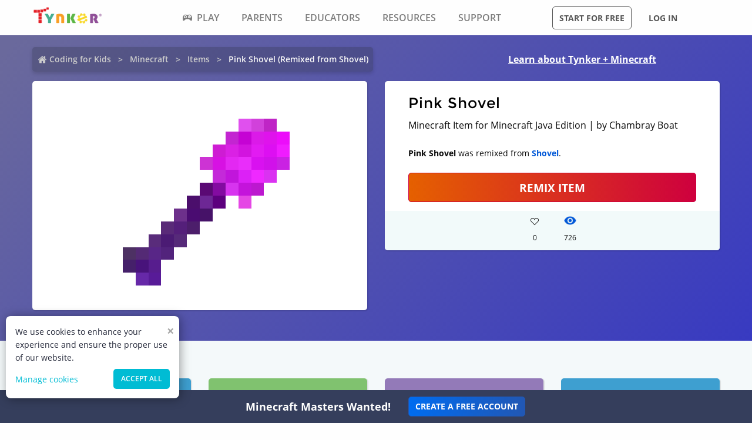

--- FILE ---
content_type: text/html; charset=utf-8
request_url: https://www.tynker.com/minecraft/items/view/gold_shovel/pink-shovel/5728ab031ae7a9760c8b456f/
body_size: 14433
content:
<!DOCTYPE html><html lang="en"><head><meta charSet="utf-8"/><meta name="viewport" content="width=device-width, initial-scale=1.0"/><meta name="description" content="This Pink Shovel Minecraft Items was remixed by Chambray Boat. Check out other cool remixes by Chambray Boat and Tynker&#x27;s community."/><link rel="icon" href="/logos/icons/appicon-180.png" sizes="180x180"/><meta name="language" content="en"/><title>Pink Shovel | Minecraft Item | Tynker</title><link href="//www.google-analytics.com" rel="preconnect" crossorigin="anonymous"/><link href="//www.google-analytics.com" rel="dns-prefetch"/><link href="//res.cloudinary.com" rel="preconnect" crossorigin="anonymous"/><link href="//res.cloudinary.com" rel="dns-prefetch"/><link rel="preload" href="https://res.cloudinary.com/tynker-com/raw/upload/v1662998430/fonts/opensans-regular_zyutow.woff" as="font" type="font/woff2" crossorigin="anonymous" fetchpriority="high"/><link rel="preload" href="https://res.cloudinary.com/tynker-com/raw/upload/v1662999250/fonts/opensans-bold_njo6o0.woff" as="font" type="font/woff2" crossorigin="anonymous" fetchpriority="high"/><link rel="preload" href="https://res.cloudinary.com/tynker-com/raw/upload/v1663000001/fonts/opensans-semibold_dccczc.woff" as="font" type="font/woff2" crossorigin="anonymous" fetchpriority="high"/><link rel="preload" href="https://res.cloudinary.com/tynker-com/raw/upload/v1663000497/fonts/icomoon_j6hjq5.woff" as="font" type="font/woff2" crossorigin="anonymous" fetchpriority="high"/><link rel="preload" href="https://res.cloudinary.com/tynker-com/raw/upload/v1672908275/fonts/montserrat-bold_zzpznk.ttf" as="font" crossorigin="anonymous" fetchpriority="high"/><link rel="preload" href="https://res.cloudinary.com/tynker-com/image/upload/v1662978490/manual/bigplay_by1axj.webp" as="image"/><link rel="preload" href="https://res.cloudinary.com/tynker-com/image/upload/v1662729636/manual/icn-hamburger-white_uctvif.webp" as="image"/><link rel="preload" href="https://res.cloudinary.com/tynker-com/image/upload/v1662729636/manual/icn-hamburger_sf3zrc.webp" as="image"/><link rel="preload" href="https://www.tynker.com/images/tynker-logos/tynker-registered.png" as="image"/><link rel="preload" href="https://www.tynker.com/images/tynker-logos/tynker-registered.png" as="image"/><link rel="preload" href="https://res.cloudinary.com/tynker-com/image/upload/w_18,h_19/manual/home-icon_ikmv60.webp" as="image"/><link rel="preload" href="https://www.tynker.com/minecraft/api/item?id=5728ab031ae7a9760c8b456f" as="image"/><link rel="canonical" href="https://www.tynker.com/minecraft/items/view/shovel/pink-shovel/5728ab031ae7a9760c8b456f/"/><script defer="">
        (function(i,s,o,g,r,a,m){i['GoogleAnalyticsObject']=r;i[r]=i[r]||function(){
            (i[r].q=i[r].q||[]).push(arguments)},i[r].l=1*new Date();a=s.createElement(o),
            m=s.getElementsByTagName(o)[0];a.async=1;a.src=g;m.parentNode.insertBefore(a,m)
        })(window,document,'script','//www.google-analytics.com/analytics.js','ga');

        ga('create', 'UA-34332914-1', 'auto');

        // GA Optimize
        ga('require', 'GTM-WRCH635');

        // Dimension 1: the member type custom dimension
        ga('set', 'dimension1', 'Browser');

        // Dimension 2: A/B test tracking, if applicable
        ga('set', 'dimension3', 'Anonymous');

        var isHiDpi = window.devicePixelRatio && window.devicePixelRatio >= 1.5;
        ga('set', 'dimension5', isHiDpi);

        var roleSelectorRole = window.localStorage ? window.localStorage.getItem('selectRole:role') : null;
        if (roleSelectorRole) {
            ga('set', 'dimension6', roleSelectorRole);
        }

        ga('require', 'ec');
        ga('send', 'pageview');
    </script><script type="application/ld+json">{"@context":"http://schema.org","@graph":[{"@context":"http://schema.org","@type":"Organization","url":"https://www.tynker.com/","name":"Tynker - Coding for Kids","description":"The #1 coding platform for kids. Tynker fuels learning across 150,000 schools and powers the imagination of 100 million kids worldwide. With Tynker, kids learn to code the fun and easy way with revolutionary visual code blocks that represent real programming concepts.","sameAs":["https://wikipedia.org/wiki/Tynker","https://www.wikidata.org/wiki/Q22909519","https://www.youtube.com/channel/UC2MAKe5X7pohhiMZ4nzdInA","https://twitter.com/gotynker","https://www.facebook.com/Gotynker/","https://www.instagram.com/tynkercoding/","https://www.pinterest.com/gotynker/","https://www.linkedin.com/company/tynker"],"logo":{"@type":"ImageObject","@id":"https://www.tynker.com/#logo","inLanguage":"en-US","url":"https://www.tynker.com/logos/icons/appicon-120.png","width":120,"height":120,"caption":"Tynker"},"address":{"streetAddress":"650 B Fremont Ave #330,","addressLocality":"Los Altos, CA","addressRegion":"Los Altos, CA","postalCode":"94024","addressCountry":"CA"},"contactPoint":[{"@type":"ContactPoint","contactType":"Support","email":"support@tynker.com"},{"@type":"ContactPoint","contactType":"Press","email":"press@tynker.com","telephone":"+16503088386"}],"image":"https://www.tynker.com/image/og/tynker-1200x630.jpg","aggregateRating":{"@type":"AggregateRating","ratingValue":4.7,"reviewCount":5023}},{"@context":"https://schema.org","@type":"BreadcrumbList","itemListElement":[{"@type":"ListItem","position":1,"item":"https://www.tynker.com/","name":"Coding for Kids"},{"@type":"ListItem","position":2,"item":"https://www.tynker.com/minecraft","name":"Minecraft"},{"@type":"ListItem","position":3,"item":"https://www.tynker.com/minecraft/items/","name":"Items"},{"@type":"ListItem","position":4,"item":"https://www.tynker.com/minecraft/items/view/gold_shovel/pink-shovel/5728ab031ae7a9760c8b456f/","name":"Pink Shovel (Remixed from Shovel)"}]},{"@context":"http://schema.org","@type":"WebPage","@id":"https://www.tynker.com/minecraft/item/view/gold_shovel/pink-shovel/5728ab031ae7a9760c8b456f/","name":"Pink Shovel | Minecraft Item","url":"https://www.tynker.com/minecraft/item/view/gold_shovel/pink-shovel/5728ab031ae7a9760c8b456f/","lastReviewed":"2026-01-22T03:57:42.204Z","dateCreated":"2022-09-15T00:00:00Z","inLanguage":"en-US","description":"Remix and deploy Pink Shovel. Edit and deploy with 1-click on Tynker's Minecraft servers. Invite friends to see your creations and custom mods."}]}</script><meta name="next-head-count" content="25"/><link rel="preload" href="/_next/static/css/7dd72c7e59f557e0.css" as="style"/><link rel="stylesheet" href="/_next/static/css/7dd72c7e59f557e0.css" data-n-g=""/><link rel="preload" href="/_next/static/css/e5f5c7aa56ead23a.css" as="style"/><link rel="stylesheet" href="/_next/static/css/e5f5c7aa56ead23a.css" data-n-p=""/><link rel="preload" href="/_next/static/css/1cde61ac493ad0aa.css" as="style"/><link rel="stylesheet" href="/_next/static/css/1cde61ac493ad0aa.css" data-n-p=""/><link rel="preload" href="/_next/static/css/3f997e326a7972b2.css" as="style"/><link rel="stylesheet" href="/_next/static/css/3f997e326a7972b2.css" data-n-p=""/><noscript data-n-css=""></noscript><script defer="" nomodule="" src="/_next/static/chunks/polyfills-c67a75d1b6f99dc8.js"></script><script src="/_next/static/chunks/webpack-ab9a168e8f25c6f9.js" defer=""></script><script src="/_next/static/chunks/framework-4ed89e9640adfb9e.js" defer=""></script><script src="/_next/static/chunks/main-acc31a7eb61b2491.js" defer=""></script><script src="/_next/static/chunks/pages/_app-6e8e78ef7471c8cd.js" defer=""></script><script src="/_next/static/chunks/fb7d5399-d5cf5c89417a34e2.js" defer=""></script><script src="/_next/static/chunks/57c9cdab-35439cd4f5b9f3f3.js" defer=""></script><script src="/_next/static/chunks/8100-cc135ff53606d25f.js" defer=""></script><script src="/_next/static/chunks/1325-df646298902760bd.js" defer=""></script><script src="/_next/static/chunks/7622-f2ef32c0eada863d.js" defer=""></script><script src="/_next/static/chunks/3093-258340e5fb83bcf6.js" defer=""></script><script src="/_next/static/chunks/5385-071a0f6668480289.js" defer=""></script><script src="/_next/static/chunks/9042-4f87cbcc7004710f.js" defer=""></script><script src="/_next/static/chunks/6616-6b9c6fe16882e99f.js" defer=""></script><script src="/_next/static/chunks/8635-cdf859a3e0f049c1.js" defer=""></script><script src="/_next/static/chunks/1359-18798d445362dadc.js" defer=""></script><script src="/_next/static/chunks/8228-a5427298c2dfada8.js" defer=""></script><script src="/_next/static/chunks/9703-f6bb03457a7a43a0.js" defer=""></script><script src="/_next/static/chunks/4449-5f1e1d357f3efeb0.js" defer=""></script><script src="/_next/static/chunks/8188-6fbc25289f2ce30a.js" defer=""></script><script src="/_next/static/chunks/pages/minecraft/items/view/%5Btype%5D/%5Bname%5D/%5Bid%5D-eb8bea7cecb7080a.js" defer=""></script><script src="/_next/static/_UuIiL0-ZkzdZ3mHFMkBa/_buildManifest.js" defer=""></script><script src="/_next/static/_UuIiL0-ZkzdZ3mHFMkBa/_ssgManifest.js" defer=""></script></head><body><div id="__next"><header id="header" class="topMenu_header__qv_SB "><nav class="topMenu_nav__U_hDl"><div class="topMenu_menuIcon__CYpz3"><img alt="menu" height="17px" width="23px" src="https://res.cloudinary.com/tynker-com/image/upload/v1662729636/manual/icn-hamburger_sf3zrc.webp" priority="true"/></div><div class="topMenu_logoContainer__eTMiK"><a href="/"><img alt="Logo" src="https://www.tynker.com/images/tynker-logos/tynker-registered.png" height="25px" width="170px" priority="true"/></a></div><div class="topMenu_logoContainerMobile__OSzSJ"><a href="/"><img src="https://www.tynker.com/images/tynker-logos/tynker-registered.png" alt="Logo" height="40px" width="100px" priority="true"/></a></div><div class="navBar_navBarContainer___X33R"><div class="navMenu_navMenuContainer__0pNUJ "><a class="navMenu_navTitle__NboEr" href="/play/"><span><span class="icon-gamepad"></span>Play</span></a><ul class="navMenu_navMenu__dax_O"><li><a href="/play/"><span>Coding Games</span></a></li><li><a href="/minecraft/"><span class="navMenu_hasRightIcon__n7Jj_">Minecraft</span></a><div class="navMenu_subNavMenuWrapper__b3z9S"><ul class="navMenu_subNavMenu__NzXXO"><li><a href="/minecraft/skins/"><span>Minecraft Skins</span></a></li><li><a href="/minecraft/mods/"><span>Minecraft Mods</span></a></li><li><a href="/minecraft/mobs/"><span>Minecraft Mobs</span></a></li><li><a href="/minecraft/items/"><span>Minecraft Items</span></a></li><li><a href="/minecraft/addons/"><span>Minecraft Addons</span></a></li><li><a href="/minecraft/blocks/"><span>Minecraft Blocks</span></a></li></ul></div></li><li><a href="/hour-of-code/"><span>Hour of Code</span></a></li><li><a href="/community/galleries/"><span>Community</span></a></li></ul></div><div class="navMenu_navMenuContainer__0pNUJ "><a class="navMenu_navTitle__NboEr" href="/parents/"><span>Parents</span></a><ul class="navMenu_navMenu__dax_O"><li><a href="/parents/"><span>Overview</span></a></li><li><a href="/parents/curriculum/"><span>Curriculum</span></a></li><li><a href="/parents/pricing/"><span>Plans & Pricing</span></a></li><li><a href="/parents/gift"><span>Gift</span></a></li></ul></div><div class="navMenu_navMenuContainer__0pNUJ "><a class="navMenu_navTitle__NboEr" href="/school/"><span>Educators</span></a><ul class="navMenu_navMenu__dax_O"><li><a href="/school/"><span>Overview</span></a></li><li><a href="/school/coding-curriculum/"><span>School Curriculum</span></a></li><li><a href="/school/standards/"><span>Standards Alignment</span></a></li><li><a href="/school/coding-curriculum/request"><span>Request a Quote</span></a></li><li><a href="/school/training/"><span>Training & PD</span></a></li><li><a href="/hour-of-code/teacher"><span>Hour of Code</span></a></li></ul></div><div class="navMenu_navMenuContainer__0pNUJ "><a class="navMenu_navTitle__NboEr" href="/coding-for-kids/what-is-coding-for-kids"><span>Resources</span></a><ul class="navMenu_navMenu__dax_O"><li><a href="/coding-for-kids/what-is-coding-for-kids/"><span>What is Coding?</span></a></li><li><a href="/coding-for-kids/why-coding-matters/"><span>Why Coding Matters</span></a></li><li><a href="/ebooks/"><span>Coding eBooks</span></a></li><li><a href="/mobile/"><span>Mobile Apps</span></a></li><li><a href="/blog/"><span>Blog</span></a></li></ul></div><div class="navMenu_navMenuContainer__0pNUJ "><a class="navMenu_navTitle__NboEr" href="/support"><span>Support</span></a><ul class="navMenu_navMenu__dax_O"><li><a href="/contact"><span>Contact Support</span></a></li><li><a href="//tynkerschools.frontkb.com/en"><span>Schools Help Center</span></a></li><li><a href="//tynkerhome.frontkb.com/"><span>Home Help Center</span></a></li></ul></div></div><div style="position:relative"><div class="topMenu_cartDetails__4GAmf"><div class="topMenu_total___Vnji"><div><label class="topMenu_totalLabel__SE7oi">TOTAL:</label><label></label></div><a class="topMenu_checkout__LAEd5">CHECKOUT NOW</a></div></div></div><div class="topMenu_buttonsContainer__LJYH4"><button class="button --dark --hollow">Start for free</button><div class="topMenu_buttonWrapper__VV_a1"><button class="button --dark --clear">Log in</button></div></div></nav></header><header class="topMenu_stickyBanner__Um1ML" style="display:none"><nav class="topMenu_nav__U_hDl"><div class="topMenu_logoContainer__eTMiK"><a href="/"><img src="https://www.tynker.com/images/tynker-logos/tynker-registered.png" alt="Logo" width="187px" height="25px" priority="true"/></a></div><div class="topMenu_logoContainerMobile__OSzSJ"><a href="/"><img src="https://www.tynker.com/images/tynker-logos/tynker-registered.png" alt="Logo" height="37px" width="100px" priority="true"/></a></div><div style="position:relative"><a href="#allPlansParents" class="button --primary">START FOR FREE</a><div class="topMenu_cartDetails__4GAmf"><div class="topMenu_total___Vnji"><div><label class="topMenu_totalLabel__SE7oi">TOTAL:</label><label></label></div><a class="topMenu_checkout__LAEd5">CHECKOUT NOW</a></div></div></div></nav></header><div class="relative overflow-hidden"><div><div><div class="items_header__Gxhh6"><div class="items_links__6v3c_"><div class="breadcrumb_breadcrumbsContainer__j07ZE items_crumbs___n6Vl"><ul class="breadcrumb_breadcrumbs__ogZqo "><li><span><img class="breadcrumb_homeIcon__IM3jM" src="https://res.cloudinary.com/tynker-com/image/upload/w_18,h_19/manual/home-icon_ikmv60.webp" alt="home" loading="eager"/><a href="/" rel="">Coding for Kids</a></span></li><li><span><a href="/minecraft" rel="">Minecraft</a></span></li><li><span><a href="/minecraft/items/" rel="">Items</a></span></li><li class="breadcrumb_current__O1mO3">Pink Shovel (Remixed from Shovel)</li></ul></div><a class=" items_headerLink__fqN9M --novisit" rel="" href="/minecraft/">Learn about Tynker + Minecraft</a></div><div class="items_details__PXpLl"><div class="items_content__pq1Qj"><div class="items_canvasConatiner__qF2Ds"><span style="box-sizing:border-box;display:inline-block;overflow:hidden;width:initial;height:initial;background:none;opacity:1;border:0;margin:0;padding:0;position:relative;max-width:100%"><span style="box-sizing:border-box;display:block;width:initial;height:initial;background:none;opacity:1;border:0;margin:0;padding:0;max-width:100%"><img style="display:block;max-width:100%;width:initial;height:initial;background:none;opacity:1;border:0;margin:0;padding:0" alt="" aria-hidden="true" src="data:image/svg+xml,%3csvg%20xmlns=%27http://www.w3.org/2000/svg%27%20version=%271.1%27%20width=%27350%27%20height=%27350%27/%3e"/></span><img alt="Minecraft Items" src="[data-uri]" decoding="async" data-nimg="intrinsic" style="position:absolute;top:0;left:0;bottom:0;right:0;box-sizing:border-box;padding:0;border:none;margin:auto;display:block;width:0;height:0;min-width:100%;max-width:100%;min-height:100%;max-height:100%;object-fit:contain"/><noscript><img alt="Minecraft Items" srcSet="/_next/image/?url=https%3A%2F%2Fwww.tynker.com%2Fminecraft%2Fapi%2Fitem%3Fid%3D5728ab031ae7a9760c8b456f&amp;w=384&amp;q=75 1x, /_next/image/?url=https%3A%2F%2Fwww.tynker.com%2Fminecraft%2Fapi%2Fitem%3Fid%3D5728ab031ae7a9760c8b456f&amp;w=750&amp;q=75 2x" src="/_next/image/?url=https%3A%2F%2Fwww.tynker.com%2Fminecraft%2Fapi%2Fitem%3Fid%3D5728ab031ae7a9760c8b456f&amp;w=750&amp;q=75" decoding="async" data-nimg="intrinsic" style="position:absolute;top:0;left:0;bottom:0;right:0;box-sizing:border-box;padding:0;border:none;margin:auto;display:block;width:0;height:0;min-width:100%;max-width:100%;min-height:100%;max-height:100%;object-fit:contain" loading="lazy"/></noscript></span></div></div><div class="items_content__pq1Qj undefined"><div class="DetailsCard_cardContainer__bWq49"><h1 class="DetailsCard_title__5L3cZ">Pink Shovel</h1><div>Minecraft Item for Minecraft Java Edition | by Chambray Boat</div><div class="DetailsCard_remixInfo__hWsLy"><b>Pink Shovel</b> was remixed from <b><a href="/minecraft/items/view/gold_shovel/"> Shovel</a></b>.</div><a href="https://www.tynker.com/ret?n=%2Fminecraft%2Fitems%2Fedit%2Fgold_shovel%2Fpink-shovel%2F5728ab031ae7a9760c8b456f%2F&amp;et=%2Fdashboard%2Fstudent%2F%23%2Fcommunity%2Fsearch%2FPink%2BShovel%3Ftype%3Ditem&amp;eta=%2Fdashboard%2Fstudent%2F%23%2Fprojects" class="DetailsCard_remix__NIEpu button --hero --expanded">REMIX ITEM</a><div class="DetailsCard_likesCommentSection__k21MH"><div class="DetailsCard_actionStateLikes__VxT5D"><div class="icon-heart" style="height:1.5rem;font-size:14px;color:inherit"></div><div>0</div></div><div class="DetailsCard_actionState__WCXC0"><div class="DetailsCard_actionStateEyeIcon__o0dRa"><span style="box-sizing:border-box;display:inline-block;overflow:hidden;width:initial;height:initial;background:none;opacity:1;border:0;margin:0;padding:0;position:relative;max-width:100%"><span style="box-sizing:border-box;display:block;width:initial;height:initial;background:none;opacity:1;border:0;margin:0;padding:0;max-width:100%"><img style="display:block;max-width:100%;width:initial;height:initial;background:none;opacity:1;border:0;margin:0;padding:0" alt="" aria-hidden="true" src="data:image/svg+xml,%3csvg%20xmlns=%27http://www.w3.org/2000/svg%27%20version=%271.1%27%20width=%2721%27%20height=%2718%27/%3e"/></span><img alt="views" src="[data-uri]" decoding="async" data-nimg="intrinsic" style="position:absolute;top:0;left:0;bottom:0;right:0;box-sizing:border-box;padding:0;border:none;margin:auto;display:block;width:0;height:0;min-width:100%;max-width:100%;min-height:100%;max-height:100%"/><noscript><img alt="views" srcSet="/_next/image/?url=%2Fassets%2Feye.png&amp;w=32&amp;q=75 1x, /_next/image/?url=%2Fassets%2Feye.png&amp;w=48&amp;q=75 2x" src="/_next/image/?url=%2Fassets%2Feye.png&amp;w=48&amp;q=75" decoding="async" data-nimg="intrinsic" style="position:absolute;top:0;left:0;bottom:0;right:0;box-sizing:border-box;padding:0;border:none;margin:auto;display:block;width:0;height:0;min-width:100%;max-width:100%;min-height:100%;max-height:100%" loading="lazy"/></noscript></span></div><div>726</div></div></div></div></div></div></div><div class="items_pageContent__4Qxq7"><div class="items_remixes__rg_IQ"><h3 class="items_rmxheading__m_Kt9">Community Remixes</h3><div class="projectCard_container__VSlBp"><div class="projectCard_projectCard__zHal9"><a class="projectCard_linkImage__onxLq --novisit" href="/minecraft/items/view/gold_shovel/grass-staff/5a8c8a735ae02960338b45aa/" style="background:#3E9FD0;padding:1rem 0"><span style="box-sizing:border-box;display:inline-block;overflow:hidden;width:initial;height:initial;background:none;opacity:1;border:0;margin:0;padding:0;position:relative;max-width:100%"><span style="box-sizing:border-box;display:block;width:initial;height:initial;background:none;opacity:1;border:0;margin:0;padding:0;max-width:100%"><img style="display:block;max-width:100%;width:initial;height:initial;background:none;opacity:1;border:0;margin:0;padding:0" alt="" aria-hidden="true" src="data:image/svg+xml,%3csvg%20xmlns=%27http://www.w3.org/2000/svg%27%20version=%271.1%27%20width=%27130%27%20height=%27130%27/%3e"/></span><img alt="Grass staff" src="[data-uri]" decoding="async" data-nimg="intrinsic" style="image-rendering:pixelated;position:absolute;top:0;left:0;bottom:0;right:0;box-sizing:border-box;padding:0;border:none;margin:auto;display:block;width:0;height:0;min-width:100%;max-width:100%;min-height:100%;max-height:100%"/><noscript><img alt="Grass staff" srcSet="/_next/image/?url=https%3A%2F%2Fwww.tynker.com%2Fminecraft%2Fapi%2Fitem%3Fid%3D5a8c8a735ae02960338b45aa&amp;w=256&amp;q=75 1x, /_next/image/?url=https%3A%2F%2Fwww.tynker.com%2Fminecraft%2Fapi%2Fitem%3Fid%3D5a8c8a735ae02960338b45aa&amp;w=384&amp;q=75 2x" src="/_next/image/?url=https%3A%2F%2Fwww.tynker.com%2Fminecraft%2Fapi%2Fitem%3Fid%3D5a8c8a735ae02960338b45aa&amp;w=384&amp;q=75" decoding="async" data-nimg="intrinsic" style="image-rendering:pixelated;position:absolute;top:0;left:0;bottom:0;right:0;box-sizing:border-box;padding:0;border:none;margin:auto;display:block;width:0;height:0;min-width:100%;max-width:100%;min-height:100%;max-height:100%" loading="lazy"/></noscript></span></a><div class="projectCard_cardDetails__NKSNn"><div><label>Grass staff</label><div class="projectCard_cardDescription__CBYiu">by <a class=" " rel="" href="/community/profiles/5a8c32041c36d1422e8b45c9/minecraft/">Sugary Objective</a></div></div><div class="projectCard_imgConatiner__bT3sg"><div style="margin-right:1.5rem"><div class="projectCard_fav__4YKYA"></div><div class="projectCard_views__muLGI">0</div></div><div><span style="box-sizing:border-box;display:inline-block;overflow:hidden;width:initial;height:initial;background:none;opacity:1;border:0;margin:0;padding:0;position:relative;max-width:100%"><span style="box-sizing:border-box;display:block;width:initial;height:initial;background:none;opacity:1;border:0;margin:0;padding:0;max-width:100%"><img style="display:block;max-width:100%;width:initial;height:initial;background:none;opacity:1;border:0;margin:0;padding:0" alt="" aria-hidden="true" src="data:image/svg+xml,%3csvg%20xmlns=%27http://www.w3.org/2000/svg%27%20version=%271.1%27%20width=%2721%27%20height=%2718%27/%3e"/></span><img alt="views" src="[data-uri]" decoding="async" data-nimg="intrinsic" style="position:absolute;top:0;left:0;bottom:0;right:0;box-sizing:border-box;padding:0;border:none;margin:auto;display:block;width:0;height:0;min-width:100%;max-width:100%;min-height:100%;max-height:100%"/><noscript><img alt="views" srcSet="/_next/image/?url=%2Fassets%2Feye.png&amp;w=32&amp;q=75 1x, /_next/image/?url=%2Fassets%2Feye.png&amp;w=48&amp;q=75 2x" src="/_next/image/?url=%2Fassets%2Feye.png&amp;w=48&amp;q=75" decoding="async" data-nimg="intrinsic" style="position:absolute;top:0;left:0;bottom:0;right:0;box-sizing:border-box;padding:0;border:none;margin:auto;display:block;width:0;height:0;min-width:100%;max-width:100%;min-height:100%;max-height:100%" loading="lazy"/></noscript></span><div class="projectCard_views__muLGI">70.6k</div></div></div></div></div></div><div class="projectCard_container__VSlBp"><div class="projectCard_projectCard__zHal9"><a class="projectCard_linkImage__onxLq --novisit" href="/minecraft/items/view/gold_shovel/ravels-staff/59ea3c1876f293be268b45ed/" style="background:#80C26F;padding:1rem 0"><span style="box-sizing:border-box;display:inline-block;overflow:hidden;width:initial;height:initial;background:none;opacity:1;border:0;margin:0;padding:0;position:relative;max-width:100%"><span style="box-sizing:border-box;display:block;width:initial;height:initial;background:none;opacity:1;border:0;margin:0;padding:0;max-width:100%"><img style="display:block;max-width:100%;width:initial;height:initial;background:none;opacity:1;border:0;margin:0;padding:0" alt="" aria-hidden="true" src="data:image/svg+xml,%3csvg%20xmlns=%27http://www.w3.org/2000/svg%27%20version=%271.1%27%20width=%27130%27%20height=%27130%27/%3e"/></span><img alt="ravels staff" src="[data-uri]" decoding="async" data-nimg="intrinsic" style="image-rendering:pixelated;position:absolute;top:0;left:0;bottom:0;right:0;box-sizing:border-box;padding:0;border:none;margin:auto;display:block;width:0;height:0;min-width:100%;max-width:100%;min-height:100%;max-height:100%"/><noscript><img alt="ravels staff" srcSet="/_next/image/?url=https%3A%2F%2Fwww.tynker.com%2Fminecraft%2Fapi%2Fitem%3Fid%3D59ea3c1876f293be268b45ed&amp;w=256&amp;q=75 1x, /_next/image/?url=https%3A%2F%2Fwww.tynker.com%2Fminecraft%2Fapi%2Fitem%3Fid%3D59ea3c1876f293be268b45ed&amp;w=384&amp;q=75 2x" src="/_next/image/?url=https%3A%2F%2Fwww.tynker.com%2Fminecraft%2Fapi%2Fitem%3Fid%3D59ea3c1876f293be268b45ed&amp;w=384&amp;q=75" decoding="async" data-nimg="intrinsic" style="image-rendering:pixelated;position:absolute;top:0;left:0;bottom:0;right:0;box-sizing:border-box;padding:0;border:none;margin:auto;display:block;width:0;height:0;min-width:100%;max-width:100%;min-height:100%;max-height:100%" loading="lazy"/></noscript></span></a><div class="projectCard_cardDetails__NKSNn"><div><label>ravels staff</label><div class="projectCard_cardDescription__CBYiu">by <a class=" " rel="" href="/community/profiles/59a04d9c5ae029475f8b45cf/minecraft/">Canyon Puppet</a></div></div><div class="projectCard_imgConatiner__bT3sg"><div style="margin-right:1.5rem"><div class="projectCard_fav__4YKYA"></div><div class="projectCard_views__muLGI">0</div></div><div><span style="box-sizing:border-box;display:inline-block;overflow:hidden;width:initial;height:initial;background:none;opacity:1;border:0;margin:0;padding:0;position:relative;max-width:100%"><span style="box-sizing:border-box;display:block;width:initial;height:initial;background:none;opacity:1;border:0;margin:0;padding:0;max-width:100%"><img style="display:block;max-width:100%;width:initial;height:initial;background:none;opacity:1;border:0;margin:0;padding:0" alt="" aria-hidden="true" src="data:image/svg+xml,%3csvg%20xmlns=%27http://www.w3.org/2000/svg%27%20version=%271.1%27%20width=%2721%27%20height=%2718%27/%3e"/></span><img alt="views" src="[data-uri]" decoding="async" data-nimg="intrinsic" style="position:absolute;top:0;left:0;bottom:0;right:0;box-sizing:border-box;padding:0;border:none;margin:auto;display:block;width:0;height:0;min-width:100%;max-width:100%;min-height:100%;max-height:100%"/><noscript><img alt="views" srcSet="/_next/image/?url=%2Fassets%2Feye.png&amp;w=32&amp;q=75 1x, /_next/image/?url=%2Fassets%2Feye.png&amp;w=48&amp;q=75 2x" src="/_next/image/?url=%2Fassets%2Feye.png&amp;w=48&amp;q=75" decoding="async" data-nimg="intrinsic" style="position:absolute;top:0;left:0;bottom:0;right:0;box-sizing:border-box;padding:0;border:none;margin:auto;display:block;width:0;height:0;min-width:100%;max-width:100%;min-height:100%;max-height:100%" loading="lazy"/></noscript></span><div class="projectCard_views__muLGI">70.6k</div></div></div></div></div></div><div class="projectCard_container__VSlBp"><div class="projectCard_projectCard__zHal9"><a class="projectCard_linkImage__onxLq --novisit" href="/minecraft/items/view/gold_shovel/095456/59ef81011c36d1ba588b4602/" style="background:#937AB8;padding:1rem 0"><span style="box-sizing:border-box;display:inline-block;overflow:hidden;width:initial;height:initial;background:none;opacity:1;border:0;margin:0;padding:0;position:relative;max-width:100%"><span style="box-sizing:border-box;display:block;width:initial;height:initial;background:none;opacity:1;border:0;margin:0;padding:0;max-width:100%"><img style="display:block;max-width:100%;width:initial;height:initial;background:none;opacity:1;border:0;margin:0;padding:0" alt="" aria-hidden="true" src="data:image/svg+xml,%3csvg%20xmlns=%27http://www.w3.org/2000/svg%27%20version=%271.1%27%20width=%27130%27%20height=%27130%27/%3e"/></span><img alt="095456" src="[data-uri]" decoding="async" data-nimg="intrinsic" style="image-rendering:pixelated;position:absolute;top:0;left:0;bottom:0;right:0;box-sizing:border-box;padding:0;border:none;margin:auto;display:block;width:0;height:0;min-width:100%;max-width:100%;min-height:100%;max-height:100%"/><noscript><img alt="095456" srcSet="/_next/image/?url=https%3A%2F%2Fwww.tynker.com%2Fminecraft%2Fapi%2Fitem%3Fid%3D59ef81011c36d1ba588b4602&amp;w=256&amp;q=75 1x, /_next/image/?url=https%3A%2F%2Fwww.tynker.com%2Fminecraft%2Fapi%2Fitem%3Fid%3D59ef81011c36d1ba588b4602&amp;w=384&amp;q=75 2x" src="/_next/image/?url=https%3A%2F%2Fwww.tynker.com%2Fminecraft%2Fapi%2Fitem%3Fid%3D59ef81011c36d1ba588b4602&amp;w=384&amp;q=75" decoding="async" data-nimg="intrinsic" style="image-rendering:pixelated;position:absolute;top:0;left:0;bottom:0;right:0;box-sizing:border-box;padding:0;border:none;margin:auto;display:block;width:0;height:0;min-width:100%;max-width:100%;min-height:100%;max-height:100%" loading="lazy"/></noscript></span></a><div class="projectCard_cardDetails__NKSNn"><div><label>095456</label><div class="projectCard_cardDescription__CBYiu">by <a class=" " rel="" href="/community/profiles/5850823608702c323e8b481a/minecraft/">Frill Opinion</a></div></div><div class="projectCard_imgConatiner__bT3sg"><div style="margin-right:1.5rem"><div class="projectCard_fav__4YKYA"></div><div class="projectCard_views__muLGI">0</div></div><div><span style="box-sizing:border-box;display:inline-block;overflow:hidden;width:initial;height:initial;background:none;opacity:1;border:0;margin:0;padding:0;position:relative;max-width:100%"><span style="box-sizing:border-box;display:block;width:initial;height:initial;background:none;opacity:1;border:0;margin:0;padding:0;max-width:100%"><img style="display:block;max-width:100%;width:initial;height:initial;background:none;opacity:1;border:0;margin:0;padding:0" alt="" aria-hidden="true" src="data:image/svg+xml,%3csvg%20xmlns=%27http://www.w3.org/2000/svg%27%20version=%271.1%27%20width=%2721%27%20height=%2718%27/%3e"/></span><img alt="views" src="[data-uri]" decoding="async" data-nimg="intrinsic" style="position:absolute;top:0;left:0;bottom:0;right:0;box-sizing:border-box;padding:0;border:none;margin:auto;display:block;width:0;height:0;min-width:100%;max-width:100%;min-height:100%;max-height:100%"/><noscript><img alt="views" srcSet="/_next/image/?url=%2Fassets%2Feye.png&amp;w=32&amp;q=75 1x, /_next/image/?url=%2Fassets%2Feye.png&amp;w=48&amp;q=75 2x" src="/_next/image/?url=%2Fassets%2Feye.png&amp;w=48&amp;q=75" decoding="async" data-nimg="intrinsic" style="position:absolute;top:0;left:0;bottom:0;right:0;box-sizing:border-box;padding:0;border:none;margin:auto;display:block;width:0;height:0;min-width:100%;max-width:100%;min-height:100%;max-height:100%" loading="lazy"/></noscript></span><div class="projectCard_views__muLGI">69.2k</div></div></div></div></div></div><div class="projectCard_container__VSlBp"><div class="projectCard_projectCard__zHal9"><a class="projectCard_linkImage__onxLq --novisit" href="/minecraft/items/view/gold_shovel/bam-what/59de4e0876f29314588b4597/" style="background:#3E9FD0;padding:1rem 0"><span style="box-sizing:border-box;display:inline-block;overflow:hidden;width:initial;height:initial;background:none;opacity:1;border:0;margin:0;padding:0;position:relative;max-width:100%"><span style="box-sizing:border-box;display:block;width:initial;height:initial;background:none;opacity:1;border:0;margin:0;padding:0;max-width:100%"><img style="display:block;max-width:100%;width:initial;height:initial;background:none;opacity:1;border:0;margin:0;padding:0" alt="" aria-hidden="true" src="data:image/svg+xml,%3csvg%20xmlns=%27http://www.w3.org/2000/svg%27%20version=%271.1%27%20width=%27130%27%20height=%27130%27/%3e"/></span><img alt="bam what" src="[data-uri]" decoding="async" data-nimg="intrinsic" style="image-rendering:pixelated;position:absolute;top:0;left:0;bottom:0;right:0;box-sizing:border-box;padding:0;border:none;margin:auto;display:block;width:0;height:0;min-width:100%;max-width:100%;min-height:100%;max-height:100%"/><noscript><img alt="bam what" srcSet="/_next/image/?url=https%3A%2F%2Fwww.tynker.com%2Fminecraft%2Fapi%2Fitem%3Fid%3D59de4e0876f29314588b4597&amp;w=256&amp;q=75 1x, /_next/image/?url=https%3A%2F%2Fwww.tynker.com%2Fminecraft%2Fapi%2Fitem%3Fid%3D59de4e0876f29314588b4597&amp;w=384&amp;q=75 2x" src="/_next/image/?url=https%3A%2F%2Fwww.tynker.com%2Fminecraft%2Fapi%2Fitem%3Fid%3D59de4e0876f29314588b4597&amp;w=384&amp;q=75" decoding="async" data-nimg="intrinsic" style="image-rendering:pixelated;position:absolute;top:0;left:0;bottom:0;right:0;box-sizing:border-box;padding:0;border:none;margin:auto;display:block;width:0;height:0;min-width:100%;max-width:100%;min-height:100%;max-height:100%" loading="lazy"/></noscript></span></a><div class="projectCard_cardDetails__NKSNn"><div><label>bam what</label><div class="projectCard_cardDescription__CBYiu">by <a class=" " rel="" href="/community/profiles/59de47e176f293ee4c8b45c5/minecraft/">Maze Cornet</a></div></div><div class="projectCard_imgConatiner__bT3sg"><div style="margin-right:1.5rem"><div class="projectCard_fav__4YKYA"></div><div class="projectCard_views__muLGI">0</div></div><div><span style="box-sizing:border-box;display:inline-block;overflow:hidden;width:initial;height:initial;background:none;opacity:1;border:0;margin:0;padding:0;position:relative;max-width:100%"><span style="box-sizing:border-box;display:block;width:initial;height:initial;background:none;opacity:1;border:0;margin:0;padding:0;max-width:100%"><img style="display:block;max-width:100%;width:initial;height:initial;background:none;opacity:1;border:0;margin:0;padding:0" alt="" aria-hidden="true" src="data:image/svg+xml,%3csvg%20xmlns=%27http://www.w3.org/2000/svg%27%20version=%271.1%27%20width=%2721%27%20height=%2718%27/%3e"/></span><img alt="views" src="[data-uri]" decoding="async" data-nimg="intrinsic" style="position:absolute;top:0;left:0;bottom:0;right:0;box-sizing:border-box;padding:0;border:none;margin:auto;display:block;width:0;height:0;min-width:100%;max-width:100%;min-height:100%;max-height:100%"/><noscript><img alt="views" srcSet="/_next/image/?url=%2Fassets%2Feye.png&amp;w=32&amp;q=75 1x, /_next/image/?url=%2Fassets%2Feye.png&amp;w=48&amp;q=75 2x" src="/_next/image/?url=%2Fassets%2Feye.png&amp;w=48&amp;q=75" decoding="async" data-nimg="intrinsic" style="position:absolute;top:0;left:0;bottom:0;right:0;box-sizing:border-box;padding:0;border:none;margin:auto;display:block;width:0;height:0;min-width:100%;max-width:100%;min-height:100%;max-height:100%" loading="lazy"/></noscript></span><div class="projectCard_views__muLGI">70k</div></div></div></div></div></div><div class="projectCard_container__VSlBp"><div class="projectCard_projectCard__zHal9"><a class="projectCard_linkImage__onxLq --novisit" href="/minecraft/items/view/gold_shovel/special-spear/59f0b22c949b56b5328b4597/" style="background:#80C26F;padding:1rem 0"><span style="box-sizing:border-box;display:inline-block;overflow:hidden;width:initial;height:initial;background:none;opacity:1;border:0;margin:0;padding:0;position:relative;max-width:100%"><span style="box-sizing:border-box;display:block;width:initial;height:initial;background:none;opacity:1;border:0;margin:0;padding:0;max-width:100%"><img style="display:block;max-width:100%;width:initial;height:initial;background:none;opacity:1;border:0;margin:0;padding:0" alt="" aria-hidden="true" src="data:image/svg+xml,%3csvg%20xmlns=%27http://www.w3.org/2000/svg%27%20version=%271.1%27%20width=%27130%27%20height=%27130%27/%3e"/></span><img alt="Special Spear" src="[data-uri]" decoding="async" data-nimg="intrinsic" style="image-rendering:pixelated;position:absolute;top:0;left:0;bottom:0;right:0;box-sizing:border-box;padding:0;border:none;margin:auto;display:block;width:0;height:0;min-width:100%;max-width:100%;min-height:100%;max-height:100%"/><noscript><img alt="Special Spear" srcSet="/_next/image/?url=https%3A%2F%2Fwww.tynker.com%2Fminecraft%2Fapi%2Fitem%3Fid%3D59f0b22c949b56b5328b4597&amp;w=256&amp;q=75 1x, /_next/image/?url=https%3A%2F%2Fwww.tynker.com%2Fminecraft%2Fapi%2Fitem%3Fid%3D59f0b22c949b56b5328b4597&amp;w=384&amp;q=75 2x" src="/_next/image/?url=https%3A%2F%2Fwww.tynker.com%2Fminecraft%2Fapi%2Fitem%3Fid%3D59f0b22c949b56b5328b4597&amp;w=384&amp;q=75" decoding="async" data-nimg="intrinsic" style="image-rendering:pixelated;position:absolute;top:0;left:0;bottom:0;right:0;box-sizing:border-box;padding:0;border:none;margin:auto;display:block;width:0;height:0;min-width:100%;max-width:100%;min-height:100%;max-height:100%" loading="lazy"/></noscript></span></a><div class="projectCard_cardDetails__NKSNn"><div><label>Special Spear</label><div class="projectCard_cardDescription__CBYiu">by <a class=" " rel="" href="/community/profiles/5840967108702cb02b8b4579/minecraft/">Secondary Reaction</a></div></div><div class="projectCard_imgConatiner__bT3sg"><div style="margin-right:1.5rem"><div class="projectCard_fav__4YKYA"></div><div class="projectCard_views__muLGI">0</div></div><div><span style="box-sizing:border-box;display:inline-block;overflow:hidden;width:initial;height:initial;background:none;opacity:1;border:0;margin:0;padding:0;position:relative;max-width:100%"><span style="box-sizing:border-box;display:block;width:initial;height:initial;background:none;opacity:1;border:0;margin:0;padding:0;max-width:100%"><img style="display:block;max-width:100%;width:initial;height:initial;background:none;opacity:1;border:0;margin:0;padding:0" alt="" aria-hidden="true" src="data:image/svg+xml,%3csvg%20xmlns=%27http://www.w3.org/2000/svg%27%20version=%271.1%27%20width=%2721%27%20height=%2718%27/%3e"/></span><img alt="views" src="[data-uri]" decoding="async" data-nimg="intrinsic" style="position:absolute;top:0;left:0;bottom:0;right:0;box-sizing:border-box;padding:0;border:none;margin:auto;display:block;width:0;height:0;min-width:100%;max-width:100%;min-height:100%;max-height:100%"/><noscript><img alt="views" srcSet="/_next/image/?url=%2Fassets%2Feye.png&amp;w=32&amp;q=75 1x, /_next/image/?url=%2Fassets%2Feye.png&amp;w=48&amp;q=75 2x" src="/_next/image/?url=%2Fassets%2Feye.png&amp;w=48&amp;q=75" decoding="async" data-nimg="intrinsic" style="position:absolute;top:0;left:0;bottom:0;right:0;box-sizing:border-box;padding:0;border:none;margin:auto;display:block;width:0;height:0;min-width:100%;max-width:100%;min-height:100%;max-height:100%" loading="lazy"/></noscript></span><div class="projectCard_views__muLGI">69.4k</div></div></div></div></div></div><div class="projectCard_container__VSlBp"><div class="projectCard_projectCard__zHal9"><a class="projectCard_linkImage__onxLq --novisit" href="/minecraft/items/view/gold_shovel/pizza-spade/59e426471c36d105628b4567/" style="background:#937AB8;padding:1rem 0"><span style="box-sizing:border-box;display:inline-block;overflow:hidden;width:initial;height:initial;background:none;opacity:1;border:0;margin:0;padding:0;position:relative;max-width:100%"><span style="box-sizing:border-box;display:block;width:initial;height:initial;background:none;opacity:1;border:0;margin:0;padding:0;max-width:100%"><img style="display:block;max-width:100%;width:initial;height:initial;background:none;opacity:1;border:0;margin:0;padding:0" alt="" aria-hidden="true" src="data:image/svg+xml,%3csvg%20xmlns=%27http://www.w3.org/2000/svg%27%20version=%271.1%27%20width=%27130%27%20height=%27130%27/%3e"/></span><img alt="Pizza spade" src="[data-uri]" decoding="async" data-nimg="intrinsic" style="image-rendering:pixelated;position:absolute;top:0;left:0;bottom:0;right:0;box-sizing:border-box;padding:0;border:none;margin:auto;display:block;width:0;height:0;min-width:100%;max-width:100%;min-height:100%;max-height:100%"/><noscript><img alt="Pizza spade" srcSet="/_next/image/?url=https%3A%2F%2Fwww.tynker.com%2Fminecraft%2Fapi%2Fitem%3Fid%3D59e426471c36d105628b4567&amp;w=256&amp;q=75 1x, /_next/image/?url=https%3A%2F%2Fwww.tynker.com%2Fminecraft%2Fapi%2Fitem%3Fid%3D59e426471c36d105628b4567&amp;w=384&amp;q=75 2x" src="/_next/image/?url=https%3A%2F%2Fwww.tynker.com%2Fminecraft%2Fapi%2Fitem%3Fid%3D59e426471c36d105628b4567&amp;w=384&amp;q=75" decoding="async" data-nimg="intrinsic" style="image-rendering:pixelated;position:absolute;top:0;left:0;bottom:0;right:0;box-sizing:border-box;padding:0;border:none;margin:auto;display:block;width:0;height:0;min-width:100%;max-width:100%;min-height:100%;max-height:100%" loading="lazy"/></noscript></span></a><div class="projectCard_cardDetails__NKSNn"><div><label>Pizza spade</label><div class="projectCard_cardDescription__CBYiu">by <a class=" " rel="" href="/community/profiles/59b9fd8b1c36d13d5e8b456a/minecraft/">Reflective Engine</a></div></div><div class="projectCard_imgConatiner__bT3sg"><div style="margin-right:1.5rem"><div class="projectCard_fav__4YKYA"></div><div class="projectCard_views__muLGI">0</div></div><div><span style="box-sizing:border-box;display:inline-block;overflow:hidden;width:initial;height:initial;background:none;opacity:1;border:0;margin:0;padding:0;position:relative;max-width:100%"><span style="box-sizing:border-box;display:block;width:initial;height:initial;background:none;opacity:1;border:0;margin:0;padding:0;max-width:100%"><img style="display:block;max-width:100%;width:initial;height:initial;background:none;opacity:1;border:0;margin:0;padding:0" alt="" aria-hidden="true" src="data:image/svg+xml,%3csvg%20xmlns=%27http://www.w3.org/2000/svg%27%20version=%271.1%27%20width=%2721%27%20height=%2718%27/%3e"/></span><img alt="views" src="[data-uri]" decoding="async" data-nimg="intrinsic" style="position:absolute;top:0;left:0;bottom:0;right:0;box-sizing:border-box;padding:0;border:none;margin:auto;display:block;width:0;height:0;min-width:100%;max-width:100%;min-height:100%;max-height:100%"/><noscript><img alt="views" srcSet="/_next/image/?url=%2Fassets%2Feye.png&amp;w=32&amp;q=75 1x, /_next/image/?url=%2Fassets%2Feye.png&amp;w=48&amp;q=75 2x" src="/_next/image/?url=%2Fassets%2Feye.png&amp;w=48&amp;q=75" decoding="async" data-nimg="intrinsic" style="position:absolute;top:0;left:0;bottom:0;right:0;box-sizing:border-box;padding:0;border:none;margin:auto;display:block;width:0;height:0;min-width:100%;max-width:100%;min-height:100%;max-height:100%" loading="lazy"/></noscript></span><div class="projectCard_views__muLGI">70k</div></div></div></div></div></div><div class="projectCard_container__VSlBp"><div class="projectCard_projectCard__zHal9"><a class="projectCard_linkImage__onxLq --novisit" href="/minecraft/items/view/gold_shovel/sun-shovel/59e633371c36d18f4b8b4816/" style="background:#3E9FD0;padding:1rem 0"><span style="box-sizing:border-box;display:inline-block;overflow:hidden;width:initial;height:initial;background:none;opacity:1;border:0;margin:0;padding:0;position:relative;max-width:100%"><span style="box-sizing:border-box;display:block;width:initial;height:initial;background:none;opacity:1;border:0;margin:0;padding:0;max-width:100%"><img style="display:block;max-width:100%;width:initial;height:initial;background:none;opacity:1;border:0;margin:0;padding:0" alt="" aria-hidden="true" src="data:image/svg+xml,%3csvg%20xmlns=%27http://www.w3.org/2000/svg%27%20version=%271.1%27%20width=%27130%27%20height=%27130%27/%3e"/></span><img alt="sun shovel" src="[data-uri]" decoding="async" data-nimg="intrinsic" style="image-rendering:pixelated;position:absolute;top:0;left:0;bottom:0;right:0;box-sizing:border-box;padding:0;border:none;margin:auto;display:block;width:0;height:0;min-width:100%;max-width:100%;min-height:100%;max-height:100%"/><noscript><img alt="sun shovel" srcSet="/_next/image/?url=https%3A%2F%2Fwww.tynker.com%2Fminecraft%2Fapi%2Fitem%3Fid%3D59e633371c36d18f4b8b4816&amp;w=256&amp;q=75 1x, /_next/image/?url=https%3A%2F%2Fwww.tynker.com%2Fminecraft%2Fapi%2Fitem%3Fid%3D59e633371c36d18f4b8b4816&amp;w=384&amp;q=75 2x" src="/_next/image/?url=https%3A%2F%2Fwww.tynker.com%2Fminecraft%2Fapi%2Fitem%3Fid%3D59e633371c36d18f4b8b4816&amp;w=384&amp;q=75" decoding="async" data-nimg="intrinsic" style="image-rendering:pixelated;position:absolute;top:0;left:0;bottom:0;right:0;box-sizing:border-box;padding:0;border:none;margin:auto;display:block;width:0;height:0;min-width:100%;max-width:100%;min-height:100%;max-height:100%" loading="lazy"/></noscript></span></a><div class="projectCard_cardDetails__NKSNn"><div><label>sun shovel</label><div class="projectCard_cardDescription__CBYiu">by <a class=" " rel="" href="/community/profiles/59a04a6c76f2936d7f8b458e/minecraft/">Potent Iridium</a></div></div><div class="projectCard_imgConatiner__bT3sg"><div style="margin-right:1.5rem"><div class="projectCard_fav__4YKYA"></div><div class="projectCard_views__muLGI">0</div></div><div><span style="box-sizing:border-box;display:inline-block;overflow:hidden;width:initial;height:initial;background:none;opacity:1;border:0;margin:0;padding:0;position:relative;max-width:100%"><span style="box-sizing:border-box;display:block;width:initial;height:initial;background:none;opacity:1;border:0;margin:0;padding:0;max-width:100%"><img style="display:block;max-width:100%;width:initial;height:initial;background:none;opacity:1;border:0;margin:0;padding:0" alt="" aria-hidden="true" src="data:image/svg+xml,%3csvg%20xmlns=%27http://www.w3.org/2000/svg%27%20version=%271.1%27%20width=%2721%27%20height=%2718%27/%3e"/></span><img alt="views" src="[data-uri]" decoding="async" data-nimg="intrinsic" style="position:absolute;top:0;left:0;bottom:0;right:0;box-sizing:border-box;padding:0;border:none;margin:auto;display:block;width:0;height:0;min-width:100%;max-width:100%;min-height:100%;max-height:100%"/><noscript><img alt="views" srcSet="/_next/image/?url=%2Fassets%2Feye.png&amp;w=32&amp;q=75 1x, /_next/image/?url=%2Fassets%2Feye.png&amp;w=48&amp;q=75 2x" src="/_next/image/?url=%2Fassets%2Feye.png&amp;w=48&amp;q=75" decoding="async" data-nimg="intrinsic" style="position:absolute;top:0;left:0;bottom:0;right:0;box-sizing:border-box;padding:0;border:none;margin:auto;display:block;width:0;height:0;min-width:100%;max-width:100%;min-height:100%;max-height:100%" loading="lazy"/></noscript></span><div class="projectCard_views__muLGI">69.8k</div></div></div></div></div></div><div class="projectCard_container__VSlBp"><div class="projectCard_projectCard__zHal9"><a class="projectCard_linkImage__onxLq --novisit" href="/minecraft/items/view/gold_shovel/black-hole-shovel/59d276fd949b56556f8b45bd/" style="background:#80C26F;padding:1rem 0"><span style="box-sizing:border-box;display:inline-block;overflow:hidden;width:initial;height:initial;background:none;opacity:1;border:0;margin:0;padding:0;position:relative;max-width:100%"><span style="box-sizing:border-box;display:block;width:initial;height:initial;background:none;opacity:1;border:0;margin:0;padding:0;max-width:100%"><img style="display:block;max-width:100%;width:initial;height:initial;background:none;opacity:1;border:0;margin:0;padding:0" alt="" aria-hidden="true" src="data:image/svg+xml,%3csvg%20xmlns=%27http://www.w3.org/2000/svg%27%20version=%271.1%27%20width=%27130%27%20height=%27130%27/%3e"/></span><img alt="black hole shovel" src="[data-uri]" decoding="async" data-nimg="intrinsic" style="image-rendering:pixelated;position:absolute;top:0;left:0;bottom:0;right:0;box-sizing:border-box;padding:0;border:none;margin:auto;display:block;width:0;height:0;min-width:100%;max-width:100%;min-height:100%;max-height:100%"/><noscript><img alt="black hole shovel" srcSet="/_next/image/?url=https%3A%2F%2Fwww.tynker.com%2Fminecraft%2Fapi%2Fitem%3Fid%3D59d276fd949b56556f8b45bd&amp;w=256&amp;q=75 1x, /_next/image/?url=https%3A%2F%2Fwww.tynker.com%2Fminecraft%2Fapi%2Fitem%3Fid%3D59d276fd949b56556f8b45bd&amp;w=384&amp;q=75 2x" src="/_next/image/?url=https%3A%2F%2Fwww.tynker.com%2Fminecraft%2Fapi%2Fitem%3Fid%3D59d276fd949b56556f8b45bd&amp;w=384&amp;q=75" decoding="async" data-nimg="intrinsic" style="image-rendering:pixelated;position:absolute;top:0;left:0;bottom:0;right:0;box-sizing:border-box;padding:0;border:none;margin:auto;display:block;width:0;height:0;min-width:100%;max-width:100%;min-height:100%;max-height:100%" loading="lazy"/></noscript></span></a><div class="projectCard_cardDetails__NKSNn"><div><label>black hole shovel</label><div class="projectCard_cardDescription__CBYiu">by <a class=" " rel="" href="/community/profiles/597014f71c36d11d6a8b456d/minecraft/">Crystalline Clattering</a></div></div><div class="projectCard_imgConatiner__bT3sg"><div style="margin-right:1.5rem"><div class="projectCard_fav__4YKYA"></div><div class="projectCard_views__muLGI">0</div></div><div><span style="box-sizing:border-box;display:inline-block;overflow:hidden;width:initial;height:initial;background:none;opacity:1;border:0;margin:0;padding:0;position:relative;max-width:100%"><span style="box-sizing:border-box;display:block;width:initial;height:initial;background:none;opacity:1;border:0;margin:0;padding:0;max-width:100%"><img style="display:block;max-width:100%;width:initial;height:initial;background:none;opacity:1;border:0;margin:0;padding:0" alt="" aria-hidden="true" src="data:image/svg+xml,%3csvg%20xmlns=%27http://www.w3.org/2000/svg%27%20version=%271.1%27%20width=%2721%27%20height=%2718%27/%3e"/></span><img alt="views" src="[data-uri]" decoding="async" data-nimg="intrinsic" style="position:absolute;top:0;left:0;bottom:0;right:0;box-sizing:border-box;padding:0;border:none;margin:auto;display:block;width:0;height:0;min-width:100%;max-width:100%;min-height:100%;max-height:100%"/><noscript><img alt="views" srcSet="/_next/image/?url=%2Fassets%2Feye.png&amp;w=32&amp;q=75 1x, /_next/image/?url=%2Fassets%2Feye.png&amp;w=48&amp;q=75 2x" src="/_next/image/?url=%2Fassets%2Feye.png&amp;w=48&amp;q=75" decoding="async" data-nimg="intrinsic" style="position:absolute;top:0;left:0;bottom:0;right:0;box-sizing:border-box;padding:0;border:none;margin:auto;display:block;width:0;height:0;min-width:100%;max-width:100%;min-height:100%;max-height:100%" loading="lazy"/></noscript></span><div class="projectCard_views__muLGI">70.3k</div></div></div></div></div></div><div class="projectCard_container__VSlBp"><div class="projectCard_projectCard__zHal9"><a class="projectCard_linkImage__onxLq --novisit" href="/minecraft/items/view/gold_shovel/villager-shovel/59cf9c1a5ae029a93a8b4588/" style="background:#937AB8;padding:1rem 0"><span style="box-sizing:border-box;display:inline-block;overflow:hidden;width:initial;height:initial;background:none;opacity:1;border:0;margin:0;padding:0;position:relative;max-width:100%"><span style="box-sizing:border-box;display:block;width:initial;height:initial;background:none;opacity:1;border:0;margin:0;padding:0;max-width:100%"><img style="display:block;max-width:100%;width:initial;height:initial;background:none;opacity:1;border:0;margin:0;padding:0" alt="" aria-hidden="true" src="data:image/svg+xml,%3csvg%20xmlns=%27http://www.w3.org/2000/svg%27%20version=%271.1%27%20width=%27130%27%20height=%27130%27/%3e"/></span><img alt="Villager shovel" src="[data-uri]" decoding="async" data-nimg="intrinsic" style="image-rendering:pixelated;position:absolute;top:0;left:0;bottom:0;right:0;box-sizing:border-box;padding:0;border:none;margin:auto;display:block;width:0;height:0;min-width:100%;max-width:100%;min-height:100%;max-height:100%"/><noscript><img alt="Villager shovel" srcSet="/_next/image/?url=https%3A%2F%2Fwww.tynker.com%2Fminecraft%2Fapi%2Fitem%3Fid%3D59cf9c1a5ae029a93a8b4588&amp;w=256&amp;q=75 1x, /_next/image/?url=https%3A%2F%2Fwww.tynker.com%2Fminecraft%2Fapi%2Fitem%3Fid%3D59cf9c1a5ae029a93a8b4588&amp;w=384&amp;q=75 2x" src="/_next/image/?url=https%3A%2F%2Fwww.tynker.com%2Fminecraft%2Fapi%2Fitem%3Fid%3D59cf9c1a5ae029a93a8b4588&amp;w=384&amp;q=75" decoding="async" data-nimg="intrinsic" style="image-rendering:pixelated;position:absolute;top:0;left:0;bottom:0;right:0;box-sizing:border-box;padding:0;border:none;margin:auto;display:block;width:0;height:0;min-width:100%;max-width:100%;min-height:100%;max-height:100%" loading="lazy"/></noscript></span></a><div class="projectCard_cardDetails__NKSNn"><div><label>Villager shovel</label><div class="projectCard_cardDescription__CBYiu">by <a class=" " rel="" href="/community/profiles/59c7be7f5ae02988388b4567/minecraft/">Cozy Earth</a></div></div><div class="projectCard_imgConatiner__bT3sg"><div style="margin-right:1.5rem"><div class="projectCard_fav__4YKYA"></div><div class="projectCard_views__muLGI">1</div></div><div><span style="box-sizing:border-box;display:inline-block;overflow:hidden;width:initial;height:initial;background:none;opacity:1;border:0;margin:0;padding:0;position:relative;max-width:100%"><span style="box-sizing:border-box;display:block;width:initial;height:initial;background:none;opacity:1;border:0;margin:0;padding:0;max-width:100%"><img style="display:block;max-width:100%;width:initial;height:initial;background:none;opacity:1;border:0;margin:0;padding:0" alt="" aria-hidden="true" src="data:image/svg+xml,%3csvg%20xmlns=%27http://www.w3.org/2000/svg%27%20version=%271.1%27%20width=%2721%27%20height=%2718%27/%3e"/></span><img alt="views" src="[data-uri]" decoding="async" data-nimg="intrinsic" style="position:absolute;top:0;left:0;bottom:0;right:0;box-sizing:border-box;padding:0;border:none;margin:auto;display:block;width:0;height:0;min-width:100%;max-width:100%;min-height:100%;max-height:100%"/><noscript><img alt="views" srcSet="/_next/image/?url=%2Fassets%2Feye.png&amp;w=32&amp;q=75 1x, /_next/image/?url=%2Fassets%2Feye.png&amp;w=48&amp;q=75 2x" src="/_next/image/?url=%2Fassets%2Feye.png&amp;w=48&amp;q=75" decoding="async" data-nimg="intrinsic" style="position:absolute;top:0;left:0;bottom:0;right:0;box-sizing:border-box;padding:0;border:none;margin:auto;display:block;width:0;height:0;min-width:100%;max-width:100%;min-height:100%;max-height:100%" loading="lazy"/></noscript></span><div class="projectCard_views__muLGI">71.5k</div></div></div></div></div></div><div class="projectCard_container__VSlBp"><div class="projectCard_projectCard__zHal9"><a class="projectCard_linkImage__onxLq --novisit" href="/minecraft/items/view/gold_shovel/the-nife/59b9c7f65ae0298d688b456a/" style="background:#3E9FD0;padding:1rem 0"><span style="box-sizing:border-box;display:inline-block;overflow:hidden;width:initial;height:initial;background:none;opacity:1;border:0;margin:0;padding:0;position:relative;max-width:100%"><span style="box-sizing:border-box;display:block;width:initial;height:initial;background:none;opacity:1;border:0;margin:0;padding:0;max-width:100%"><img style="display:block;max-width:100%;width:initial;height:initial;background:none;opacity:1;border:0;margin:0;padding:0" alt="" aria-hidden="true" src="data:image/svg+xml,%3csvg%20xmlns=%27http://www.w3.org/2000/svg%27%20version=%271.1%27%20width=%27130%27%20height=%27130%27/%3e"/></span><img alt="the nife" src="[data-uri]" decoding="async" data-nimg="intrinsic" style="image-rendering:pixelated;position:absolute;top:0;left:0;bottom:0;right:0;box-sizing:border-box;padding:0;border:none;margin:auto;display:block;width:0;height:0;min-width:100%;max-width:100%;min-height:100%;max-height:100%"/><noscript><img alt="the nife" srcSet="/_next/image/?url=https%3A%2F%2Fwww.tynker.com%2Fminecraft%2Fapi%2Fitem%3Fid%3D59b9c7f65ae0298d688b456a&amp;w=256&amp;q=75 1x, /_next/image/?url=https%3A%2F%2Fwww.tynker.com%2Fminecraft%2Fapi%2Fitem%3Fid%3D59b9c7f65ae0298d688b456a&amp;w=384&amp;q=75 2x" src="/_next/image/?url=https%3A%2F%2Fwww.tynker.com%2Fminecraft%2Fapi%2Fitem%3Fid%3D59b9c7f65ae0298d688b456a&amp;w=384&amp;q=75" decoding="async" data-nimg="intrinsic" style="image-rendering:pixelated;position:absolute;top:0;left:0;bottom:0;right:0;box-sizing:border-box;padding:0;border:none;margin:auto;display:block;width:0;height:0;min-width:100%;max-width:100%;min-height:100%;max-height:100%" loading="lazy"/></noscript></span></a><div class="projectCard_cardDetails__NKSNn"><div><label>the nife</label><div class="projectCard_cardDescription__CBYiu">by <a class=" " rel="" href="/community/profiles/591f727576f293bd478b4575/minecraft/">Trusting Square</a></div></div><div class="projectCard_imgConatiner__bT3sg"><div style="margin-right:1.5rem"><div class="projectCard_fav__4YKYA"></div><div class="projectCard_views__muLGI">0</div></div><div><span style="box-sizing:border-box;display:inline-block;overflow:hidden;width:initial;height:initial;background:none;opacity:1;border:0;margin:0;padding:0;position:relative;max-width:100%"><span style="box-sizing:border-box;display:block;width:initial;height:initial;background:none;opacity:1;border:0;margin:0;padding:0;max-width:100%"><img style="display:block;max-width:100%;width:initial;height:initial;background:none;opacity:1;border:0;margin:0;padding:0" alt="" aria-hidden="true" src="data:image/svg+xml,%3csvg%20xmlns=%27http://www.w3.org/2000/svg%27%20version=%271.1%27%20width=%2721%27%20height=%2718%27/%3e"/></span><img alt="views" src="[data-uri]" decoding="async" data-nimg="intrinsic" style="position:absolute;top:0;left:0;bottom:0;right:0;box-sizing:border-box;padding:0;border:none;margin:auto;display:block;width:0;height:0;min-width:100%;max-width:100%;min-height:100%;max-height:100%"/><noscript><img alt="views" srcSet="/_next/image/?url=%2Fassets%2Feye.png&amp;w=32&amp;q=75 1x, /_next/image/?url=%2Fassets%2Feye.png&amp;w=48&amp;q=75 2x" src="/_next/image/?url=%2Fassets%2Feye.png&amp;w=48&amp;q=75" decoding="async" data-nimg="intrinsic" style="position:absolute;top:0;left:0;bottom:0;right:0;box-sizing:border-box;padding:0;border:none;margin:auto;display:block;width:0;height:0;min-width:100%;max-width:100%;min-height:100%;max-height:100%" loading="lazy"/></noscript></span><div class="projectCard_views__muLGI">68.2k</div></div></div></div></div></div><div class="projectCard_container__VSlBp"><div class="projectCard_projectCard__zHal9"><a class="projectCard_linkImage__onxLq --novisit" href="/minecraft/items/view/gold_shovel/t5/59b18fdf1c36d15c7e8b45e7/" style="background:#80C26F;padding:1rem 0"><span style="box-sizing:border-box;display:inline-block;overflow:hidden;width:initial;height:initial;background:none;opacity:1;border:0;margin:0;padding:0;position:relative;max-width:100%"><span style="box-sizing:border-box;display:block;width:initial;height:initial;background:none;opacity:1;border:0;margin:0;padding:0;max-width:100%"><img style="display:block;max-width:100%;width:initial;height:initial;background:none;opacity:1;border:0;margin:0;padding:0" alt="" aria-hidden="true" src="data:image/svg+xml,%3csvg%20xmlns=%27http://www.w3.org/2000/svg%27%20version=%271.1%27%20width=%27130%27%20height=%27130%27/%3e"/></span><img alt="t5" src="[data-uri]" decoding="async" data-nimg="intrinsic" style="image-rendering:pixelated;position:absolute;top:0;left:0;bottom:0;right:0;box-sizing:border-box;padding:0;border:none;margin:auto;display:block;width:0;height:0;min-width:100%;max-width:100%;min-height:100%;max-height:100%"/><noscript><img alt="t5" srcSet="/_next/image/?url=https%3A%2F%2Fwww.tynker.com%2Fminecraft%2Fapi%2Fitem%3Fid%3D59b18fdf1c36d15c7e8b45e7&amp;w=256&amp;q=75 1x, /_next/image/?url=https%3A%2F%2Fwww.tynker.com%2Fminecraft%2Fapi%2Fitem%3Fid%3D59b18fdf1c36d15c7e8b45e7&amp;w=384&amp;q=75 2x" src="/_next/image/?url=https%3A%2F%2Fwww.tynker.com%2Fminecraft%2Fapi%2Fitem%3Fid%3D59b18fdf1c36d15c7e8b45e7&amp;w=384&amp;q=75" decoding="async" data-nimg="intrinsic" style="image-rendering:pixelated;position:absolute;top:0;left:0;bottom:0;right:0;box-sizing:border-box;padding:0;border:none;margin:auto;display:block;width:0;height:0;min-width:100%;max-width:100%;min-height:100%;max-height:100%" loading="lazy"/></noscript></span></a><div class="projectCard_cardDetails__NKSNn"><div><label>t5</label><div class="projectCard_cardDescription__CBYiu">by <a class=" " rel="" href="/community/profiles/59800d981c36d1ce568b456f/minecraft/">dude</a></div></div><div class="projectCard_imgConatiner__bT3sg"><div style="margin-right:1.5rem"><div class="projectCard_fav__4YKYA"></div><div class="projectCard_views__muLGI">4</div></div><div><span style="box-sizing:border-box;display:inline-block;overflow:hidden;width:initial;height:initial;background:none;opacity:1;border:0;margin:0;padding:0;position:relative;max-width:100%"><span style="box-sizing:border-box;display:block;width:initial;height:initial;background:none;opacity:1;border:0;margin:0;padding:0;max-width:100%"><img style="display:block;max-width:100%;width:initial;height:initial;background:none;opacity:1;border:0;margin:0;padding:0" alt="" aria-hidden="true" src="data:image/svg+xml,%3csvg%20xmlns=%27http://www.w3.org/2000/svg%27%20version=%271.1%27%20width=%2721%27%20height=%2718%27/%3e"/></span><img alt="views" src="[data-uri]" decoding="async" data-nimg="intrinsic" style="position:absolute;top:0;left:0;bottom:0;right:0;box-sizing:border-box;padding:0;border:none;margin:auto;display:block;width:0;height:0;min-width:100%;max-width:100%;min-height:100%;max-height:100%"/><noscript><img alt="views" srcSet="/_next/image/?url=%2Fassets%2Feye.png&amp;w=32&amp;q=75 1x, /_next/image/?url=%2Fassets%2Feye.png&amp;w=48&amp;q=75 2x" src="/_next/image/?url=%2Fassets%2Feye.png&amp;w=48&amp;q=75" decoding="async" data-nimg="intrinsic" style="position:absolute;top:0;left:0;bottom:0;right:0;box-sizing:border-box;padding:0;border:none;margin:auto;display:block;width:0;height:0;min-width:100%;max-width:100%;min-height:100%;max-height:100%" loading="lazy"/></noscript></span><div class="projectCard_views__muLGI">68.4k</div></div></div></div></div></div><div class="projectCard_container__VSlBp"><div class="projectCard_projectCard__zHal9"><a class="projectCard_linkImage__onxLq --novisit" href="/minecraft/items/view/gold_shovel/rainbow-spade/59b15ca11c36d16c4a8b45fb/" style="background:#937AB8;padding:1rem 0"><span style="box-sizing:border-box;display:inline-block;overflow:hidden;width:initial;height:initial;background:none;opacity:1;border:0;margin:0;padding:0;position:relative;max-width:100%"><span style="box-sizing:border-box;display:block;width:initial;height:initial;background:none;opacity:1;border:0;margin:0;padding:0;max-width:100%"><img style="display:block;max-width:100%;width:initial;height:initial;background:none;opacity:1;border:0;margin:0;padding:0" alt="" aria-hidden="true" src="data:image/svg+xml,%3csvg%20xmlns=%27http://www.w3.org/2000/svg%27%20version=%271.1%27%20width=%27130%27%20height=%27130%27/%3e"/></span><img alt="rainbow spade" src="[data-uri]" decoding="async" data-nimg="intrinsic" style="image-rendering:pixelated;position:absolute;top:0;left:0;bottom:0;right:0;box-sizing:border-box;padding:0;border:none;margin:auto;display:block;width:0;height:0;min-width:100%;max-width:100%;min-height:100%;max-height:100%"/><noscript><img alt="rainbow spade" srcSet="/_next/image/?url=https%3A%2F%2Fwww.tynker.com%2Fminecraft%2Fapi%2Fitem%3Fid%3D59b15ca11c36d16c4a8b45fb&amp;w=256&amp;q=75 1x, /_next/image/?url=https%3A%2F%2Fwww.tynker.com%2Fminecraft%2Fapi%2Fitem%3Fid%3D59b15ca11c36d16c4a8b45fb&amp;w=384&amp;q=75 2x" src="/_next/image/?url=https%3A%2F%2Fwww.tynker.com%2Fminecraft%2Fapi%2Fitem%3Fid%3D59b15ca11c36d16c4a8b45fb&amp;w=384&amp;q=75" decoding="async" data-nimg="intrinsic" style="image-rendering:pixelated;position:absolute;top:0;left:0;bottom:0;right:0;box-sizing:border-box;padding:0;border:none;margin:auto;display:block;width:0;height:0;min-width:100%;max-width:100%;min-height:100%;max-height:100%" loading="lazy"/></noscript></span></a><div class="projectCard_cardDetails__NKSNn"><div><label>rainbow spade</label><div class="projectCard_cardDescription__CBYiu">by <a class=" " rel="" href="/community/profiles/59b155f95ae029fa5c8b483f/minecraft/">Knobby Valley</a></div></div><div class="projectCard_imgConatiner__bT3sg"><div style="margin-right:1.5rem"><div class="projectCard_fav__4YKYA"></div><div class="projectCard_views__muLGI">0</div></div><div><span style="box-sizing:border-box;display:inline-block;overflow:hidden;width:initial;height:initial;background:none;opacity:1;border:0;margin:0;padding:0;position:relative;max-width:100%"><span style="box-sizing:border-box;display:block;width:initial;height:initial;background:none;opacity:1;border:0;margin:0;padding:0;max-width:100%"><img style="display:block;max-width:100%;width:initial;height:initial;background:none;opacity:1;border:0;margin:0;padding:0" alt="" aria-hidden="true" src="data:image/svg+xml,%3csvg%20xmlns=%27http://www.w3.org/2000/svg%27%20version=%271.1%27%20width=%2721%27%20height=%2718%27/%3e"/></span><img alt="views" src="[data-uri]" decoding="async" data-nimg="intrinsic" style="position:absolute;top:0;left:0;bottom:0;right:0;box-sizing:border-box;padding:0;border:none;margin:auto;display:block;width:0;height:0;min-width:100%;max-width:100%;min-height:100%;max-height:100%"/><noscript><img alt="views" srcSet="/_next/image/?url=%2Fassets%2Feye.png&amp;w=32&amp;q=75 1x, /_next/image/?url=%2Fassets%2Feye.png&amp;w=48&amp;q=75 2x" src="/_next/image/?url=%2Fassets%2Feye.png&amp;w=48&amp;q=75" decoding="async" data-nimg="intrinsic" style="position:absolute;top:0;left:0;bottom:0;right:0;box-sizing:border-box;padding:0;border:none;margin:auto;display:block;width:0;height:0;min-width:100%;max-width:100%;min-height:100%;max-height:100%" loading="lazy"/></noscript></span><div class="projectCard_views__muLGI">68.7k</div></div></div></div></div></div><div class="projectCard_container__VSlBp"><div class="projectCard_projectCard__zHal9"><a class="projectCard_linkImage__onxLq --novisit" href="/minecraft/items/view/gold_shovel/sponge-shovle/59aefc555ae0297e738b46ca/" style="background:#3E9FD0;padding:1rem 0"><span style="box-sizing:border-box;display:inline-block;overflow:hidden;width:initial;height:initial;background:none;opacity:1;border:0;margin:0;padding:0;position:relative;max-width:100%"><span style="box-sizing:border-box;display:block;width:initial;height:initial;background:none;opacity:1;border:0;margin:0;padding:0;max-width:100%"><img style="display:block;max-width:100%;width:initial;height:initial;background:none;opacity:1;border:0;margin:0;padding:0" alt="" aria-hidden="true" src="data:image/svg+xml,%3csvg%20xmlns=%27http://www.w3.org/2000/svg%27%20version=%271.1%27%20width=%27130%27%20height=%27130%27/%3e"/></span><img alt="sponge shovle" src="[data-uri]" decoding="async" data-nimg="intrinsic" style="image-rendering:pixelated;position:absolute;top:0;left:0;bottom:0;right:0;box-sizing:border-box;padding:0;border:none;margin:auto;display:block;width:0;height:0;min-width:100%;max-width:100%;min-height:100%;max-height:100%"/><noscript><img alt="sponge shovle" srcSet="/_next/image/?url=https%3A%2F%2Fwww.tynker.com%2Fminecraft%2Fapi%2Fitem%3Fid%3D59aefc555ae0297e738b46ca&amp;w=256&amp;q=75 1x, /_next/image/?url=https%3A%2F%2Fwww.tynker.com%2Fminecraft%2Fapi%2Fitem%3Fid%3D59aefc555ae0297e738b46ca&amp;w=384&amp;q=75 2x" src="/_next/image/?url=https%3A%2F%2Fwww.tynker.com%2Fminecraft%2Fapi%2Fitem%3Fid%3D59aefc555ae0297e738b46ca&amp;w=384&amp;q=75" decoding="async" data-nimg="intrinsic" style="image-rendering:pixelated;position:absolute;top:0;left:0;bottom:0;right:0;box-sizing:border-box;padding:0;border:none;margin:auto;display:block;width:0;height:0;min-width:100%;max-width:100%;min-height:100%;max-height:100%" loading="lazy"/></noscript></span></a><div class="projectCard_cardDetails__NKSNn"><div><label>sponge shovle</label><div class="projectCard_cardDescription__CBYiu">by <a class=" " rel="" href="/community/profiles/59ada7941c36d1ff338b4568/minecraft/">Dedicated Echidna</a></div></div><div class="projectCard_imgConatiner__bT3sg"><div style="margin-right:1.5rem"><div class="projectCard_fav__4YKYA"></div><div class="projectCard_views__muLGI">0</div></div><div><span style="box-sizing:border-box;display:inline-block;overflow:hidden;width:initial;height:initial;background:none;opacity:1;border:0;margin:0;padding:0;position:relative;max-width:100%"><span style="box-sizing:border-box;display:block;width:initial;height:initial;background:none;opacity:1;border:0;margin:0;padding:0;max-width:100%"><img style="display:block;max-width:100%;width:initial;height:initial;background:none;opacity:1;border:0;margin:0;padding:0" alt="" aria-hidden="true" src="data:image/svg+xml,%3csvg%20xmlns=%27http://www.w3.org/2000/svg%27%20version=%271.1%27%20width=%2721%27%20height=%2718%27/%3e"/></span><img alt="views" src="[data-uri]" decoding="async" data-nimg="intrinsic" style="position:absolute;top:0;left:0;bottom:0;right:0;box-sizing:border-box;padding:0;border:none;margin:auto;display:block;width:0;height:0;min-width:100%;max-width:100%;min-height:100%;max-height:100%"/><noscript><img alt="views" srcSet="/_next/image/?url=%2Fassets%2Feye.png&amp;w=32&amp;q=75 1x, /_next/image/?url=%2Fassets%2Feye.png&amp;w=48&amp;q=75 2x" src="/_next/image/?url=%2Fassets%2Feye.png&amp;w=48&amp;q=75" decoding="async" data-nimg="intrinsic" style="position:absolute;top:0;left:0;bottom:0;right:0;box-sizing:border-box;padding:0;border:none;margin:auto;display:block;width:0;height:0;min-width:100%;max-width:100%;min-height:100%;max-height:100%" loading="lazy"/></noscript></span><div class="projectCard_views__muLGI">68.4k</div></div></div></div></div></div><div class="projectCard_container__VSlBp"><div class="projectCard_projectCard__zHal9"><a class="projectCard_linkImage__onxLq --novisit" href="/minecraft/items/view/gold_shovel/xd/5996d9fa1c36d1f5478b456f/" style="background:#80C26F;padding:1rem 0"><span style="box-sizing:border-box;display:inline-block;overflow:hidden;width:initial;height:initial;background:none;opacity:1;border:0;margin:0;padding:0;position:relative;max-width:100%"><span style="box-sizing:border-box;display:block;width:initial;height:initial;background:none;opacity:1;border:0;margin:0;padding:0;max-width:100%"><img style="display:block;max-width:100%;width:initial;height:initial;background:none;opacity:1;border:0;margin:0;padding:0" alt="" aria-hidden="true" src="data:image/svg+xml,%3csvg%20xmlns=%27http://www.w3.org/2000/svg%27%20version=%271.1%27%20width=%27130%27%20height=%27130%27/%3e"/></span><img alt="XD" src="[data-uri]" decoding="async" data-nimg="intrinsic" style="image-rendering:pixelated;position:absolute;top:0;left:0;bottom:0;right:0;box-sizing:border-box;padding:0;border:none;margin:auto;display:block;width:0;height:0;min-width:100%;max-width:100%;min-height:100%;max-height:100%"/><noscript><img alt="XD" srcSet="/_next/image/?url=https%3A%2F%2Fwww.tynker.com%2Fminecraft%2Fapi%2Fitem%3Fid%3D5996d9fa1c36d1f5478b456f&amp;w=256&amp;q=75 1x, /_next/image/?url=https%3A%2F%2Fwww.tynker.com%2Fminecraft%2Fapi%2Fitem%3Fid%3D5996d9fa1c36d1f5478b456f&amp;w=384&amp;q=75 2x" src="/_next/image/?url=https%3A%2F%2Fwww.tynker.com%2Fminecraft%2Fapi%2Fitem%3Fid%3D5996d9fa1c36d1f5478b456f&amp;w=384&amp;q=75" decoding="async" data-nimg="intrinsic" style="image-rendering:pixelated;position:absolute;top:0;left:0;bottom:0;right:0;box-sizing:border-box;padding:0;border:none;margin:auto;display:block;width:0;height:0;min-width:100%;max-width:100%;min-height:100%;max-height:100%" loading="lazy"/></noscript></span></a><div class="projectCard_cardDetails__NKSNn"><div><label>XD</label><div class="projectCard_cardDescription__CBYiu">by <a class=" " rel="" href="/community/profiles/5996817e949b5634468b4567/minecraft/">Ornery Chattering</a></div></div><div class="projectCard_imgConatiner__bT3sg"><div style="margin-right:1.5rem"><div class="projectCard_fav__4YKYA"></div><div class="projectCard_views__muLGI">1</div></div><div><span style="box-sizing:border-box;display:inline-block;overflow:hidden;width:initial;height:initial;background:none;opacity:1;border:0;margin:0;padding:0;position:relative;max-width:100%"><span style="box-sizing:border-box;display:block;width:initial;height:initial;background:none;opacity:1;border:0;margin:0;padding:0;max-width:100%"><img style="display:block;max-width:100%;width:initial;height:initial;background:none;opacity:1;border:0;margin:0;padding:0" alt="" aria-hidden="true" src="data:image/svg+xml,%3csvg%20xmlns=%27http://www.w3.org/2000/svg%27%20version=%271.1%27%20width=%2721%27%20height=%2718%27/%3e"/></span><img alt="views" src="[data-uri]" decoding="async" data-nimg="intrinsic" style="position:absolute;top:0;left:0;bottom:0;right:0;box-sizing:border-box;padding:0;border:none;margin:auto;display:block;width:0;height:0;min-width:100%;max-width:100%;min-height:100%;max-height:100%"/><noscript><img alt="views" srcSet="/_next/image/?url=%2Fassets%2Feye.png&amp;w=32&amp;q=75 1x, /_next/image/?url=%2Fassets%2Feye.png&amp;w=48&amp;q=75 2x" src="/_next/image/?url=%2Fassets%2Feye.png&amp;w=48&amp;q=75" decoding="async" data-nimg="intrinsic" style="position:absolute;top:0;left:0;bottom:0;right:0;box-sizing:border-box;padding:0;border:none;margin:auto;display:block;width:0;height:0;min-width:100%;max-width:100%;min-height:100%;max-height:100%" loading="lazy"/></noscript></span><div class="projectCard_views__muLGI">68.4k</div></div></div></div></div></div><div class="projectCard_container__VSlBp"><div class="projectCard_projectCard__zHal9"><a class="projectCard_linkImage__onxLq --novisit" href="/minecraft/items/view/gold_shovel/green-gold-shovel/591bf04876f293a5478b4573/" style="background:#937AB8;padding:1rem 0"><span style="box-sizing:border-box;display:inline-block;overflow:hidden;width:initial;height:initial;background:none;opacity:1;border:0;margin:0;padding:0;position:relative;max-width:100%"><span style="box-sizing:border-box;display:block;width:initial;height:initial;background:none;opacity:1;border:0;margin:0;padding:0;max-width:100%"><img style="display:block;max-width:100%;width:initial;height:initial;background:none;opacity:1;border:0;margin:0;padding:0" alt="" aria-hidden="true" src="data:image/svg+xml,%3csvg%20xmlns=%27http://www.w3.org/2000/svg%27%20version=%271.1%27%20width=%27130%27%20height=%27130%27/%3e"/></span><img alt="Green-Gold Shovel" src="[data-uri]" decoding="async" data-nimg="intrinsic" style="image-rendering:pixelated;position:absolute;top:0;left:0;bottom:0;right:0;box-sizing:border-box;padding:0;border:none;margin:auto;display:block;width:0;height:0;min-width:100%;max-width:100%;min-height:100%;max-height:100%"/><noscript><img alt="Green-Gold Shovel" srcSet="/_next/image/?url=https%3A%2F%2Fwww.tynker.com%2Fminecraft%2Fapi%2Fitem%3Fid%3D591bf04876f293a5478b4573&amp;w=256&amp;q=75 1x, /_next/image/?url=https%3A%2F%2Fwww.tynker.com%2Fminecraft%2Fapi%2Fitem%3Fid%3D591bf04876f293a5478b4573&amp;w=384&amp;q=75 2x" src="/_next/image/?url=https%3A%2F%2Fwww.tynker.com%2Fminecraft%2Fapi%2Fitem%3Fid%3D591bf04876f293a5478b4573&amp;w=384&amp;q=75" decoding="async" data-nimg="intrinsic" style="image-rendering:pixelated;position:absolute;top:0;left:0;bottom:0;right:0;box-sizing:border-box;padding:0;border:none;margin:auto;display:block;width:0;height:0;min-width:100%;max-width:100%;min-height:100%;max-height:100%" loading="lazy"/></noscript></span></a><div class="projectCard_cardDetails__NKSNn"><div><label>Green-Gold Shovel</label><div class="projectCard_cardDescription__CBYiu">by <a class=" " rel="" href="/community/profiles/591927129083ac702c8b4569/minecraft/">Iodized Log</a></div></div><div class="projectCard_imgConatiner__bT3sg"><div style="margin-right:1.5rem"><div class="projectCard_fav__4YKYA"></div><div class="projectCard_views__muLGI">0</div></div><div><span style="box-sizing:border-box;display:inline-block;overflow:hidden;width:initial;height:initial;background:none;opacity:1;border:0;margin:0;padding:0;position:relative;max-width:100%"><span style="box-sizing:border-box;display:block;width:initial;height:initial;background:none;opacity:1;border:0;margin:0;padding:0;max-width:100%"><img style="display:block;max-width:100%;width:initial;height:initial;background:none;opacity:1;border:0;margin:0;padding:0" alt="" aria-hidden="true" src="data:image/svg+xml,%3csvg%20xmlns=%27http://www.w3.org/2000/svg%27%20version=%271.1%27%20width=%2721%27%20height=%2718%27/%3e"/></span><img alt="views" src="[data-uri]" decoding="async" data-nimg="intrinsic" style="position:absolute;top:0;left:0;bottom:0;right:0;box-sizing:border-box;padding:0;border:none;margin:auto;display:block;width:0;height:0;min-width:100%;max-width:100%;min-height:100%;max-height:100%"/><noscript><img alt="views" srcSet="/_next/image/?url=%2Fassets%2Feye.png&amp;w=32&amp;q=75 1x, /_next/image/?url=%2Fassets%2Feye.png&amp;w=48&amp;q=75 2x" src="/_next/image/?url=%2Fassets%2Feye.png&amp;w=48&amp;q=75" decoding="async" data-nimg="intrinsic" style="position:absolute;top:0;left:0;bottom:0;right:0;box-sizing:border-box;padding:0;border:none;margin:auto;display:block;width:0;height:0;min-width:100%;max-width:100%;min-height:100%;max-height:100%" loading="lazy"/></noscript></span><div class="projectCard_views__muLGI">68.5k</div></div></div></div></div></div><div class="projectCard_container__VSlBp"><div class="projectCard_projectCard__zHal9"><a class="projectCard_linkImage__onxLq --novisit" href="/minecraft/items/view/gold_shovel/shovel-knight-s-shovel/59946b315ae029ca3b8b4569/" style="background:#3E9FD0;padding:1rem 0"><span style="box-sizing:border-box;display:inline-block;overflow:hidden;width:initial;height:initial;background:none;opacity:1;border:0;margin:0;padding:0;position:relative;max-width:100%"><span style="box-sizing:border-box;display:block;width:initial;height:initial;background:none;opacity:1;border:0;margin:0;padding:0;max-width:100%"><img style="display:block;max-width:100%;width:initial;height:initial;background:none;opacity:1;border:0;margin:0;padding:0" alt="" aria-hidden="true" src="data:image/svg+xml,%3csvg%20xmlns=%27http://www.w3.org/2000/svg%27%20version=%271.1%27%20width=%27130%27%20height=%27130%27/%3e"/></span><img alt="Shovel Knight&amp;#039;s Shovel" src="[data-uri]" decoding="async" data-nimg="intrinsic" style="image-rendering:pixelated;position:absolute;top:0;left:0;bottom:0;right:0;box-sizing:border-box;padding:0;border:none;margin:auto;display:block;width:0;height:0;min-width:100%;max-width:100%;min-height:100%;max-height:100%"/><noscript><img alt="Shovel Knight&amp;#039;s Shovel" srcSet="/_next/image/?url=https%3A%2F%2Fwww.tynker.com%2Fminecraft%2Fapi%2Fitem%3Fid%3D59946b315ae029ca3b8b4569&amp;w=256&amp;q=75 1x, /_next/image/?url=https%3A%2F%2Fwww.tynker.com%2Fminecraft%2Fapi%2Fitem%3Fid%3D59946b315ae029ca3b8b4569&amp;w=384&amp;q=75 2x" src="/_next/image/?url=https%3A%2F%2Fwww.tynker.com%2Fminecraft%2Fapi%2Fitem%3Fid%3D59946b315ae029ca3b8b4569&amp;w=384&amp;q=75" decoding="async" data-nimg="intrinsic" style="image-rendering:pixelated;position:absolute;top:0;left:0;bottom:0;right:0;box-sizing:border-box;padding:0;border:none;margin:auto;display:block;width:0;height:0;min-width:100%;max-width:100%;min-height:100%;max-height:100%" loading="lazy"/></noscript></span></a><div class="projectCard_cardDetails__NKSNn"><div><label>Shovel Knight&amp;#039;s Shovel</label><div class="projectCard_cardDescription__CBYiu">by <a class=" " rel="" href="/community/profiles/58dd41b1949b5677048b4573/minecraft/">SquirtleMaster8</a></div></div><div class="projectCard_imgConatiner__bT3sg"><div style="margin-right:1.5rem"><div class="projectCard_fav__4YKYA"></div><div class="projectCard_views__muLGI">3</div></div><div><span style="box-sizing:border-box;display:inline-block;overflow:hidden;width:initial;height:initial;background:none;opacity:1;border:0;margin:0;padding:0;position:relative;max-width:100%"><span style="box-sizing:border-box;display:block;width:initial;height:initial;background:none;opacity:1;border:0;margin:0;padding:0;max-width:100%"><img style="display:block;max-width:100%;width:initial;height:initial;background:none;opacity:1;border:0;margin:0;padding:0" alt="" aria-hidden="true" src="data:image/svg+xml,%3csvg%20xmlns=%27http://www.w3.org/2000/svg%27%20version=%271.1%27%20width=%2721%27%20height=%2718%27/%3e"/></span><img alt="views" src="[data-uri]" decoding="async" data-nimg="intrinsic" style="position:absolute;top:0;left:0;bottom:0;right:0;box-sizing:border-box;padding:0;border:none;margin:auto;display:block;width:0;height:0;min-width:100%;max-width:100%;min-height:100%;max-height:100%"/><noscript><img alt="views" srcSet="/_next/image/?url=%2Fassets%2Feye.png&amp;w=32&amp;q=75 1x, /_next/image/?url=%2Fassets%2Feye.png&amp;w=48&amp;q=75 2x" src="/_next/image/?url=%2Fassets%2Feye.png&amp;w=48&amp;q=75" decoding="async" data-nimg="intrinsic" style="position:absolute;top:0;left:0;bottom:0;right:0;box-sizing:border-box;padding:0;border:none;margin:auto;display:block;width:0;height:0;min-width:100%;max-width:100%;min-height:100%;max-height:100%" loading="lazy"/></noscript></span><div class="projectCard_views__muLGI">69.1k</div></div></div></div></div></div><div class="items_center__u2QXi"><a class="button --secondary" href="/minecraft/items/">Explore More</a></div><div class="projectLinks_mainContainer__P8LxW"><h2 class="projectLinks_mainheading__Lb0zb">More Tynker Projects</h2><div class="projectLinks_container__YsF_l"><div><div class="projectLinks_heading__4uy97">Community Projects</div><ul><li><a class="link --secondary" href="/community/galleries/cool-artwork/6375498f277d750f1f470c5e/" title="Art">Art</a></li><li><a class="link --secondary" href="/community/galleries/tynker-graphic-effects/640fb2633b4c5d7a9f22b620/" title="Visual Effects">Visual Effects</a></li><li><a class="link --secondary" href="/community/galleries/funny/63b85b923695bc4cdd20bbb2/" title="Jokes">Jokes</a></li><li><a class="link --secondary" href="/community/galleries/tynker-physics/641353d18b88421762721bf0/" title="Physics Engine">Physics Engine</a></li><li><a class="link --secondary" href="/community/galleries/tynker-fractals/64012a1257ddd87e0f5c527b/" title="Fractals">Fractals</a></li><li><a class="link --secondary" href="/community/galleries/animations/6362c646cac0426c6601b4c5/" title="Animation">Animation</a></li><li><a class="link --secondary" href="/community/galleries/cool-games/63794e059587e927ea228d6c/" title="Games">Games</a></li><li><a class="link --secondary" href="/community/galleries/stories/641358505cb31707770dcb84/" title="Stories">Stories</a></li><li><a class="link --secondary" href="/community/galleries/sound-boards-and-music/63bcabd8260f49084d036831/" title="Music">Music</a></li><li><a class="link --secondary" href="/community/galleries/pen-block-magic/63923e991d7f615a825df3f2/" title="Turtle Graphics">Turtle Graphics</a></li></ul></div><div><div class="projectLinks_heading__4uy97">Minecraft</div><ul><li><a class="link --secondary" href="/minecraft/skins/" title="Skins">Skins</a></li><li><a class="link --secondary" href="/minecraft/blocks/" title="Blocks">Blocks</a></li><li><a class="link --secondary" href="/minecraft/addons/" title="Add-Ons">Add-Ons</a></li><li><a class="link --secondary" href="/minecraft/items/" title="Items">Items</a></li><li><a class="link --secondary" href="/minecraft/mobs/" title="Mobs">Mobs</a></li></ul></div><div><div class="projectLinks_heading__4uy97">Tynker Minecraft Courses</div><ul><li><a class="link --secondary" href="/courses/minecraft-escape-room-agent-recall" title="agent">Agent Recall</a></li><li><a class="link --secondary" href="/courses/mythicraft" title="mythicraft">Mythicraft</a></li><li><a class="link --secondary" href="/courses/mind-crafters" title="crafters">Mind Crafters</a></li></ul></div><div><div class="projectLinks_heading__4uy97">Helpful Minecraft Links</div><ul><li><a class="link --secondary" href="/minecraft/" title="Minecraft">Make Skins,Items and More!</a></li><li><a class="link --secondary" href="/parents/curriculum/minecraft/courses/" title="courses">Browse Minecraft Courses</a></li><li><a class="link --secondary" href="/dashboard/student/#/community/minecraft/all" title="community">Join the Minecraft Community</a></li><li><a class="link --secondary" href="/blog/make-your-own-minecraft-add-ons/" title="addons">Explore Minecraft Add-Ons</a></li><li><a class="link --secondary" href="/blog/create-a-minecraft-house-with-tynker-code/" title="code">Build a Minecraft House with Code!</a></li><li><a class="link --secondary" href="/blog/tynker-releases-all-new-minecraft-mods/" title="mods">Find FREE Modding Tutorials</a></li><li><a class="link --secondary" href="/blog/start-coding-with-tynker-and-minecraft-education/" title="education">Use Minecraft Education with Tynker</a></li><li><a class="link --secondary" href="/blog/modding-with-minecraft-teaches-valuable-coding-skills/" title="coding">Minecraft Info for Parents</a></li><li><a class="link --secondary" href="/blog/tag/minecraft/" title="blog">Read ALL of Tynker&#x27;s Free Minecraft Articles</a></li></ul></div><div><div class="projectLinks_heading__4uy97">Tynker Hour of Code</div><ul><li><a class="link --secondary" href="/hour-of-code/barbie-ycba" title="Recent">Barbie™ + Tynker : You Can Be Anything!™</a></li><li><a class="link --secondary" href="/hour-of-code/barbie-pet-vet" title="Games">Barbie™ + Tynker: Barbie Pet Vet</a></li><li><a class="link --secondary" href="/hour-of-code/nasa-return-to-moon" title="Stories">NASA + Tynker</a></li><li><a class="link --secondary" href="/hour-of-code/hot-wheels" title="Stories">Hot Wheels® + Tynker</a></li><li><a class="link --secondary" href="/hour-of-code/" title="2015">Over 75 Free Hour of Code Activities</a></li><li><a class="link --secondary" href="/hour-of-code/teacher" title="2013">Hour of Code: Teacher&#x27;s Guides and Answer Keys</a></li></ul></div></div></div></div></div><div class="minecraftSkinLinks_container__pX4Da"><div class="minecraftSkinLinks_skinsColumn__WnyRw"><div class="minecraftSkinLinks_heading__WxaU_">Minecraft Skins</div><ul><li><a href="/minecraft/invisible/skins/">Invisible Minecraft Skins</a></li><li><a href="/minecraft/mods/skins/">Mods Minecraft Skins</a></li><li><a href="/minecraft/youtube/skins/">Minecraft Youtube Skins</a></li><li><a href="/minecraft/skins/popular/">Popular Minecraft Skins</a></li><li><a href="/minecraft/creator/skins/">Creator Minecraft Skins</a></li><li><a href="/minecraft/naruto/skins/">Minecraft Naruto Skins</a></li><li><a href="/minecraft/dream/skins/">Dream Minecraft Skins</a></li><li><a href="/minecraft/animation/skins/">Animation Minecraft Skins</a></li><li><a href="/minecraft/girl/skins/">Minecraft Girl Skins</a></li><li><a href="/minecraft/herobrine/skins/">Minecraft Herobrine Skin</a></li></ul></div><div class="minecraftSkinLinks_skinsColumn__WnyRw"><div class="minecraftSkinLinks_heading__WxaU_">Minecraft Mobs</div><ul><li><a href="/minecraft/creator/mobs/">Creator Minecraft Mobs</a></li><li><a href="/minecraft/texture/mobs/">Texture Minecraft Mobs</a></li><li><a href="/minecraft/fnaf/mobs/">Fnaf Minecraft Mobs</a></li><li><a href="/minecraft/mobs/popular/">Popular Minecraft Mobs</a></li><li><a href="/minecraft/girl/mobs/">Minecraft Mob Girls</a></li><li><a href="/minecraft/car/mobs/">Car Minecraft Mobs</a></li><li><a href="/minecraft/pet-simulator/mobs/">Pet Simulator Minecraft Mobs</a></li><li><a href="/minecraft/tanker/mobs/">Tanker Minecraft Mobs</a></li><li><a href="/minecraft/minecraft-free/mobs/">Free Minecraft Mobs</a></li><li><a href="/minecraft/custom/mobs/">Minecraft Custom Mobs</a></li></ul></div><div class="minecraftSkinLinks_skinsColumn__WnyRw"><div class="minecraftSkinLinks_heading__WxaU_">Minecraft Blocks</div><ul><li><a href="/minecraft/creator/blocks/">Minecraft Block Creator</a></li><li><a href="/minecraft/custom/blocks/">Custom Minecraft Blocks</a></li><li><a href="/minecraft/paint/blocks/">Paint Minecraft Blocks</a></li><li><a href="/minecraft/texture/blocks/">Minecraft Block Textures</a></li><li><a href="/minecraft/lucky/blocks/">Minecraft Lucky Block</a></li><li><a href="/minecraft/emoji/blocks/">Emoji Minecraft Blocks</a></li><li><a href="/minecraft/rainbow/blocks/">Rainbow Minecraft Blocks</a></li><li><a href="/minecraft/pepper/blocks/">Pepper Minecraft Blocks</a></li><li><a href="/minecraft/code/blocks/">Code Minecraft Blocks</a></li><li><a href="/minecraft/jenna/blocks/">Jenna Minecraft Blocks</a></li></ul></div><div class="minecraftSkinLinks_skinsColumn__WnyRw"><div class="minecraftSkinLinks_heading__WxaU_">Minecraft Add Ons</div><ul><li><a href="/minecraft/creator/addons/">Addons Creator Minecraft</a></li><li><a href="/minecraft/lucky-block/addons/">Lucky Block Minecraft Addon</a></li><li><a href="/minecraft/weapons/addons/">Weapons Minecraft Addon</a></li><li><a href="/minecraft/skin/addons/">Minecraft Skin Addons</a></li><li><a href="/minecraft/java/addons/">Minecraft Java Addons</a></li><li><a href="/minecraft/pet-simulator/addons/">Pet Simulator Minecraft Addons</a></li><li><a href="/minecraft/xbox-one/addons/">Xbox One Minecraft Addons</a></li><li><a href="/minecraft/pokemon/addons/">Pokemon Minecraft Addons</a></li><li><a href="/minecraft/classic/addons/">Classic Minecraft Addons</a></li></ul></div><div class="minecraftSkinLinks_skinsColumn__WnyRw"><div class="minecraftSkinLinks_heading__WxaU_">Minecraft Items</div><ul><li><a href="/minecraft/items/view/lead/lead/">Minecraft Lead Item</a></li><li><a href="/minecraft/custom/items/">Minecraft Custom Items</a></li><li><a href="/minecraft/maker/items/">Maker Minecraft Items</a></li><li><a href="/minecraft/items/popular/">Popular Minecraft Items</a></li><li><a href="/minecraft/emoji/items/">Emoji Minecraft Items</a></li><li><a href="/minecraft/totem/items/">Totem Minecraft Items</a></li><li><a href="/minecraft/texture/items/">Texture Minecraft Items</a></li><li><a href="/minecraft/drawing/items/">Drawing Minecraft Items</a></li><li><a href="/minecraft/girl/items/">Girl Minecraft Items</a></li><li><a href="/minecraft/cute/items/">Cute Minecraft Items</a></li></ul></div></div><div class="parents_posRelative__ETlLb"><div class="parents_giftBanner__AjC0Q"><div class="parents_zfRow__2zXYi"><div class="parents_giftBoxWrapper__vwCN1"><div class="parents_giftBoxFlex__ZuVaV"><span class="parents_giftBannerDescription__RX8RB">Minecraft Masters Wanted!</span><a class="parents_giftBannerBlueCta__Re_z_ button --secondary">Create a Free Account</a></div></div></div></div></div></div></div></div><div class="footer_footerAboutSection__bqQAM footer_stickyMargin__b0IVi"><div class="footer_footerAbout__wdPti"><div class="footer_footerAboutDeTails__piDMc"><h2>About</h2><p>Tynker is the world’s leading K-12 creative coding platform, enabling students of all ages to learn to code at home, school, and on the go. Tynker’s highly successful coding curriculum has been used by one in three U.S. K-8 schools, 150,000 schools globally, and over 100 million kids across 150 countries.</p><div class="footer_footerAboutImage__kSFue"><a href="https://www.kidsafeseal.com/certifiedproducts/tynker.html" target="_blank" rel="noreferrer"><span style="box-sizing:border-box;display:inline-block;overflow:hidden;width:initial;height:initial;background:none;opacity:1;border:0;margin:0;padding:0;position:relative;max-width:100%"><span style="box-sizing:border-box;display:block;width:initial;height:initial;background:none;opacity:1;border:0;margin:0;padding:0;max-width:100%"><img style="display:block;max-width:100%;width:initial;height:initial;background:none;opacity:1;border:0;margin:0;padding:0" alt="" aria-hidden="true" src="data:image/svg+xml,%3csvg%20xmlns=%27http://www.w3.org/2000/svg%27%20version=%271.1%27%20width=%27110%27%20height=%2740%27/%3e"/></span><img alt="Kids safe seal" src="[data-uri]" decoding="async" data-nimg="intrinsic" style="position:absolute;top:0;left:0;bottom:0;right:0;box-sizing:border-box;padding:0;border:none;margin:auto;display:block;width:0;height:0;min-width:100%;max-width:100%;min-height:100%;max-height:100%"/><noscript><img alt="Kids safe seal" srcSet="/_next/image/?url=https%3A%2F%2Fwww.kidsafeseal.com%2Fsealimage%2F12561472311528278049%2Ftynker_small_darktm.png&amp;w=128&amp;q=75 1x, /_next/image/?url=https%3A%2F%2Fwww.kidsafeseal.com%2Fsealimage%2F12561472311528278049%2Ftynker_small_darktm.png&amp;w=256&amp;q=75 2x" src="/_next/image/?url=https%3A%2F%2Fwww.kidsafeseal.com%2Fsealimage%2F12561472311528278049%2Ftynker_small_darktm.png&amp;w=256&amp;q=75" decoding="async" data-nimg="intrinsic" style="position:absolute;top:0;left:0;bottom:0;right:0;box-sizing:border-box;padding:0;border:none;margin:auto;display:block;width:0;height:0;min-width:100%;max-width:100%;min-height:100%;max-height:100%" loading="lazy"/></noscript></span></a></div></div><div class="footer_footerLinksContainer__auY8x"><div class="footer_footerLinks__KDLFZ"><h2>Resources</h2><ul><li><a class="link --secondary --light --novisit" href="//www.tynker.com/blog/" rel="noreferrer">Blog</a></li><li><a class="link --secondary --light --novisit" href="/about/">About Us</a></li><li><a class="link --secondary --light --novisit" href="/support/">Support</a></li><li><a class="link --secondary --light --novisit" href="/about/press/">Press</a></li><li><a class="link --secondary --light --novisit" href="//ats.rippling.com/codehs/jobs">Jobs</a></li><li><a class="link --secondary --light --novisit" href="/mobile/">Mobile Apps</a></li><li><a class="link --secondary --light --novisit" href="/sitemap/">Sitemap</a></li><li><a class="link --secondary --light --novisit" href="/ebooks/">Coding eBooks</a></li><li><a class="link --secondary --light --novisit" href="//forum.tynker.com" rel="noreferrer" target="_blank">Forum</a></li><li><a class="link --secondary --light --novisit" href="//shop.tynker.com" rel="noreferrer" target="_blank">Store</a></li></ul></div><div class="footer_footerLinks__KDLFZ"><h2>Parents</h2><ul><li><a class="link --secondary --light --novisit" href="/parents/">Overview</a></li><li><a class="link --secondary --light --novisit" href="/parents/curriculum/">Curriculum</a></li><li><a class="link --secondary --light --novisit" href="/parents/gift">Give a Gift</a></li><li><a class="link --secondary --light --novisit" href="/redeem/">Redeem</a></li><li><a class="link --secondary --light --novisit" href="/coding-for-kids/what-is-coding-for-kids">Why Coding</a></li><li><a class="link --secondary --light --novisit" href="/blog/category/success-stories/featured-makers/">Featured Makers</a></li><li><a class="link --secondary --light --novisit" href="/parents/pricing/">Plans &amp; Pricing</a></li><li><a class="link --secondary --light --novisit" href="/ebooks/">Coding eBooks</a></li><li><a class="link --secondary --light --novisit" href="/summer/">Summer</a></li></ul></div><div class="footer_footerLinks__KDLFZ"><h2>Play</h2><ul><li><a class="link --secondary --light --novisit" href="/play/">Coding Games</a></li><li><a class="link --secondary --light --novisit" href="/minecraft/">Minecraft</a></li><li><a class="link --secondary --light --novisit" href="/minecraft/skins/">Minecraft Skins</a></li><li><a class="link --secondary --light --novisit" href="/minecraft/skins/skin-editor/">Minecraft Skin Editor</a></li><li><a class="link --secondary --light --novisit" href="/minecraft/mobs/">Minecraft Mobs</a></li><li><a class="link --secondary --light --novisit" href="/minecraft/blocks/">Minecraft Blocks</a></li><li><a class="link --secondary --light --novisit" href="/minecraft/addons/">Minecraft Add-ons</a></li><li><a class="link --secondary --light --novisit" href="/minecraft/items/">Minecraft Items</a></li><li><a class="link --secondary --light --novisit" href="/minecraft/mods/">Minecraft Mods</a></li><li><a class="link --secondary --light --novisit" href="/play/code-jam/">Code Jam</a></li><li><a class="link --secondary --light --novisit" href="/hour-of-code/">Hour of Code</a></li></ul></div><div class="footer_footerLinks__KDLFZ"><h2>Educators</h2><ul><li><a class="link --secondary --light --novisit" href="/school/">Overview</a></li><li><a class="link --secondary --light --novisit" href="/school/coding-curriculum/">School Curriculum</a></li><li><a class="link --secondary --light --novisit" href="/free-classroom-school/coding-curriculum">Free Classroom</a></li><li><a class="link --secondary --light --novisit" href="/elementary-school/coding-curriculum">Elementary</a></li><li><a class="link --secondary --light --novisit" href="/middle-school/coding-curriculum">Middle School</a></li><li><a class="link --secondary --light --novisit" href="/high-school/coding-curriculum">High School</a></li><li><a class="link --secondary --light --novisit" href="/apcs-school/coding-curriculum/apcs-principles">AP CS Courses</a></li><li><a class="link --secondary --light --novisit" href="/k2-school/coding-curriculum">K-2 School</a></li><li><a class="link --secondary --light --novisit" href="/k8-school/coding-curriculum">K-8 School</a></li><li><a class="link --secondary --light --novisit" href="/school/standards/">Standards Alignment</a></li><li><a class="link --secondary --light --novisit" href="/school/training/">PD</a></li><li><a class="link --secondary --light --novisit" href="/hour-of-code/teacher">Hour of Code</a></li><li><a class="link --secondary --light --novisit" href="/school/stem?t=physical+science">STEM Projects</a></li><li><a class="link --secondary --light --novisit" href="/school/coding-curriculum/request">Request a Quote</a></li></ul></div></div></div><div class="footer_footerPolicy__R4BqW"><div class="footer_footerImage__sw_cM"><a href="https://www.kidsafeseal.com/certifiedproducts/tynker.html" target="_blank" rel="noreferrer"><span style="box-sizing:border-box;display:inline-block;overflow:hidden;width:initial;height:initial;background:none;opacity:1;border:0;margin:0;padding:0;position:relative;max-width:100%"><span style="box-sizing:border-box;display:block;width:initial;height:initial;background:none;opacity:1;border:0;margin:0;padding:0;max-width:100%"><img style="display:block;max-width:100%;width:initial;height:initial;background:none;opacity:1;border:0;margin:0;padding:0" alt="" aria-hidden="true" src="data:image/svg+xml,%3csvg%20xmlns=%27http://www.w3.org/2000/svg%27%20version=%271.1%27%20width=%27110%27%20height=%2740%27/%3e"/></span><img alt="Kids safe seal" src="[data-uri]" decoding="async" data-nimg="intrinsic" style="position:absolute;top:0;left:0;bottom:0;right:0;box-sizing:border-box;padding:0;border:none;margin:auto;display:block;width:0;height:0;min-width:100%;max-width:100%;min-height:100%;max-height:100%"/><noscript><img alt="Kids safe seal" srcSet="/_next/image/?url=https%3A%2F%2Fwww.kidsafeseal.com%2Fsealimage%2F12561472311528278049%2Ftynker_small_darktm.png&amp;w=128&amp;q=75 1x, /_next/image/?url=https%3A%2F%2Fwww.kidsafeseal.com%2Fsealimage%2F12561472311528278049%2Ftynker_small_darktm.png&amp;w=256&amp;q=75 2x" src="/_next/image/?url=https%3A%2F%2Fwww.kidsafeseal.com%2Fsealimage%2F12561472311528278049%2Ftynker_small_darktm.png&amp;w=256&amp;q=75" decoding="async" data-nimg="intrinsic" style="position:absolute;top:0;left:0;bottom:0;right:0;box-sizing:border-box;padding:0;border:none;margin:auto;display:block;width:0;height:0;min-width:100%;max-width:100%;min-height:100%;max-height:100%" loading="lazy"/></noscript></span></a></div><div><ul class="sm:flex inline items-center justify-left flex-wrap mx-4 text-footerTextColor relative"><li class="inline my-2">Tynker is part of CodeHS</li><li class="my-2 font-semibold"><a class="link --secondary --light --novisit" href="https://www.tynker.com/terms/" target="_blank" rel="noreferrer">Terms &amp; Conditions</a></li><li class="my-2 uppercase font-semibold"><a class="link --light --novisit" href="https://www.tynker.com/privacy/student" target="_blank" rel="noreferrer">Privacy Policy</a></li><li class="my-2 font-semibold"><a class="link --secondary --light --novisit" href="https://www.tynker.com/kids-online-safety" target="_blank" rel="noreferrer">Kids &amp; Online Safety</a></li><li class="my-2 font-semibold"><a class="link --secondary --light --novisit" href="https://www.tynker.com/about/" target="_blank" rel="noreferrer">About Us</a></li><li class="my-2 font-semibold"><a class="link --secondary --light --novisit" href="https://www.tynker.com/about/contact" target="_blank" rel="noreferrer">Contact Us</a></li></ul></div></div></div></div><script id="__NEXT_DATA__" type="application/json">{"props":{"pageProps":{"data":{"id":"5728ab784ae6b1530c4a10b3","title":"Pink Shovel","seoDescription":"This Pink Shovel Minecraft Items was remixed by Chambray Boat. Check out other cool remixes by Chambray Boat and Tynker's community.","seoTitle":"Pink Shovel | Minecraft Items | Tynker","ogTitle":"Pink Shovel | Minecraft Item","ogDescription":"Remix and deploy Pink Shovel. Edit and deploy with 1-click on Tynker's Minecraft servers. Invite friends to see your creations and custom mods.","image":"[data-uri]","description":"Minecraft Item for Minecraft Java Edition | by Chambray Boat","editUrl":"/ret?n=%2Fminecraft%2Fitems%2Fedit%2Fgold_shovel%2Fpink-shovel%2F5728ab031ae7a9760c8b456f%2F\u0026et=%2Fdashboard%2Fstudent%2F%23%2Fcommunity%2Fsearch%2FPink%2BShovel%3Ftype%3Ditem\u0026eta=%2Fdashboard%2Fstudent%2F%23%2Fprojects","likes":0,"views":726,"secondaryDescription":"Pink Shovel\u003c/b\u003e was remixed from \u003cb\u003e\u003ca href=\"/minecraft/items/view/gold_shovel/\"\u003e Shovel\u003c/a\u003e","current_breadcrumb":"Pink Shovel (Remixed from Shovel)","remixes":[{"title":"Grass staff","image":"/minecraft/api/item?id=5a8c8a735ae02960338b45aa","authorName":"Sugary Objective","authorUrl":"/community/profiles/5a8c32041c36d1422e8b45c9/minecraft/","likes":0,"projectUrl":"/minecraft/items/view/gold_shovel/grass-staff/5a8c8a735ae02960338b45aa/","views":"70.6k","id":"5a8cac565ae0296e758b4584","additional_info":{"model":"gold_shovel","dist":3,"flippedY":false}},{"title":"ravels staff","image":"/minecraft/api/item?id=59ea3c1876f293be268b45ed","authorName":"Canyon Puppet","authorUrl":"/community/profiles/59a04d9c5ae029475f8b45cf/minecraft/","likes":0,"projectUrl":"/minecraft/items/view/gold_shovel/ravels-staff/59ea3c1876f293be268b45ed/","views":"70.6k","id":"5a8337f4e578821cc12d0a2e","additional_info":{"model":"gold_shovel","dist":3,"flippedY":false}},{"title":"095456","image":"/minecraft/api/item?id=59ef81011c36d1ba588b4602","authorName":"Frill Opinion","authorUrl":"/community/profiles/5850823608702c323e8b481a/minecraft/","likes":0,"projectUrl":"/minecraft/items/view/gold_shovel/095456/59ef81011c36d1ba588b4602/","views":"69.2k","id":"5a1326de297d9f69a9a40ee6","additional_info":{"model":"gold_shovel","dist":3,"flippedY":false}},{"title":"bam what","image":"/minecraft/api/item?id=59de4e0876f29314588b4597","authorName":"Maze Cornet","authorUrl":"/community/profiles/59de47e176f293ee4c8b45c5/minecraft/","likes":0,"projectUrl":"/minecraft/items/view/gold_shovel/bam-what/59de4e0876f29314588b4597/","views":"70k","id":"5a0c859e297d9f69a9a3f50a","additional_info":{"model":"gold_shovel","dist":3,"flippedY":false}},{"title":"Special Spear","image":"/minecraft/api/item?id=59f0b22c949b56b5328b4597","authorName":"Secondary Reaction","authorUrl":"/community/profiles/5840967108702cb02b8b4579/minecraft/","likes":0,"projectUrl":"/minecraft/items/view/gold_shovel/special-spear/59f0b22c949b56b5328b4597/","views":"69.4k","id":"59f0b46cb77c4afa26143778","additional_info":{"model":"gold_shovel","dist":3,"flippedY":false}},{"title":"Pizza spade","image":"/minecraft/api/item?id=59e426471c36d105628b4567","authorName":"Reflective Engine","authorUrl":"/community/profiles/59b9fd8b1c36d13d5e8b456a/minecraft/","likes":0,"projectUrl":"/minecraft/items/view/gold_shovel/pizza-spade/59e426471c36d105628b4567/","views":"70k","id":"59e806d2b77c4afa261418fe","additional_info":{"model":"gold_shovel","dist":3,"flippedY":false}},{"title":"sun shovel","image":"/minecraft/api/item?id=59e633371c36d18f4b8b4816","authorName":"Potent Iridium","authorUrl":"/community/profiles/59a04a6c76f2936d7f8b458e/minecraft/","likes":0,"projectUrl":"/minecraft/items/view/gold_shovel/sun-shovel/59e633371c36d18f4b8b4816/","views":"69.8k","id":"59e634c4b77c4afa26141039","additional_info":{"model":"gold_shovel","dist":3,"flippedY":false}},{"title":"black hole shovel","image":"/minecraft/api/item?id=59d276fd949b56556f8b45bd","authorName":"Crystalline Clattering","authorUrl":"/community/profiles/597014f71c36d11d6a8b456d/minecraft/","likes":0,"projectUrl":"/minecraft/items/view/gold_shovel/black-hole-shovel/59d276fd949b56556f8b45bd/","views":"70.3k","id":"59d27c0cb77c4afa2613cadd","additional_info":{"model":"gold_shovel","dist":3,"flippedY":false}},{"title":"Villager shovel","image":"/minecraft/api/item?id=59cf9c1a5ae029a93a8b4588","authorName":"Cozy Earth","authorUrl":"/community/profiles/59c7be7f5ae02988388b4567/minecraft/","likes":1,"projectUrl":"/minecraft/items/view/gold_shovel/villager-shovel/59cf9c1a5ae029a93a8b4588/","views":"71.5k","id":"59cfa198b77c4afa2613c434","additional_info":{"model":"gold_shovel","dist":3,"flippedY":false}},{"title":"the nife","image":"/minecraft/api/item?id=59b9c7f65ae0298d688b456a","authorName":"Trusting Square","authorUrl":"/community/profiles/591f727576f293bd478b4575/minecraft/","likes":0,"projectUrl":"/minecraft/items/view/gold_shovel/the-nife/59b9c7f65ae0298d688b456a/","views":"68.2k","id":"59c2bdc6b77c4afa261390c6","additional_info":{"model":"gold_shovel","dist":3,"flippedY":false}},{"title":"t5","image":"/minecraft/api/item?id=59b18fdf1c36d15c7e8b45e7","authorName":"dude","authorUrl":"/community/profiles/59800d981c36d1ce568b456f/minecraft/","likes":4,"projectUrl":"/minecraft/items/view/gold_shovel/t5/59b18fdf1c36d15c7e8b45e7/","views":"68.4k","id":"59b1b721b77c4afa261358aa","additional_info":{"model":"gold_shovel","dist":3,"flippedY":false}},{"title":"rainbow spade","image":"/minecraft/api/item?id=59b15ca11c36d16c4a8b45fb","authorName":"Knobby Valley","authorUrl":"/community/profiles/59b155f95ae029fa5c8b483f/minecraft/","likes":0,"projectUrl":"/minecraft/items/view/gold_shovel/rainbow-spade/59b15ca11c36d16c4a8b45fb/","views":"68.7k","id":"59b15cf8b77c4afa261356fa","additional_info":{"model":"gold_shovel","dist":3,"flippedY":false}},{"title":"sponge shovle","image":"/minecraft/api/item?id=59aefc555ae0297e738b46ca","authorName":"Dedicated Echidna","authorUrl":"/community/profiles/59ada7941c36d1ff338b4568/minecraft/","likes":0,"projectUrl":"/minecraft/items/view/gold_shovel/sponge-shovle/59aefc555ae0297e738b46ca/","views":"68.4k","id":"59af03d4b77c4afa261350f0","additional_info":{"model":"gold_shovel","dist":3,"flippedY":false}},{"title":"XD","image":"/minecraft/api/item?id=5996d9fa1c36d1f5478b456f","authorName":"Ornery Chattering","authorUrl":"/community/profiles/5996817e949b5634468b4567/minecraft/","likes":1,"projectUrl":"/minecraft/items/view/gold_shovel/xd/5996d9fa1c36d1f5478b456f/","views":"68.4k","id":"5996dc90b77c4afa26131427","additional_info":{"model":"gold_shovel","dist":3,"flippedY":false}},{"title":"Green-Gold Shovel","image":"/minecraft/api/item?id=591bf04876f293a5478b4573","authorName":"Iodized Log","authorUrl":"/community/profiles/591927129083ac702c8b4569/minecraft/","likes":0,"projectUrl":"/minecraft/items/view/gold_shovel/green-gold-shovel/591bf04876f293a5478b4573/","views":"68.5k","id":"59953de7b77c4afa26130ebf","additional_info":{"model":"gold_shovel","dist":3,"flippedY":false}},{"title":"Shovel Knight\u0026#039;s Shovel","image":"/minecraft/api/item?id=59946b315ae029ca3b8b4569","authorName":"SquirtleMaster8","authorUrl":"/community/profiles/58dd41b1949b5677048b4573/minecraft/","likes":3,"projectUrl":"/minecraft/items/view/gold_shovel/shovel-knight-s-shovel/59946b315ae029ca3b8b4569/","views":"69.1k","id":"59946b8eb77c4afa26130c1c","additional_info":{"model":"gold_shovel","dist":3,"flippedY":false}}],"additional_info":{"model":"gold_shovel","imageid":"5728ab031ae7a9760c8b456f","dist":3,"flippedY":false,"texture":""}},"id":"5728ab031ae7a9760c8b456f","type":"gold_shovel","name":"pink-shovel","apiMenuDetails":{"siteNavBar":{"class":null,"items":[{"id":"free-play","label":"\u003cspan class=\"icon-gamepad\"\u003e\u003c/span\u003ePlay","class":"nav__item__link--highlighted highlighted","url":"/play/","navItems":[{"label":"Coding Games","url":"/play/"},{"label":"Minecraft","url":"/minecraft/","navItems":[{"label":"Minecraft Skins","url":"/minecraft/skins/"},{"label":"Minecraft Mods","url":"/minecraft/mods/"},{"label":"Minecraft Mobs","url":"/minecraft/mobs/"},{"label":"Minecraft Items","url":"/minecraft/items/"},{"label":"Minecraft Addons","url":"/minecraft/addons/"},{"label":"Minecraft Blocks","url":"/minecraft/blocks/"}]},{"label":"Hour of Code","url":"/hour-of-code/"},{"label":"Community","url":"/community/galleries/"}],"gaFourEventData":"{'event': 'select_item', 'item_list_name': 'HP Top nav', items: [{'item_name':'Play'}]}"},{"id":"parents","label":"Parents","url":"/parents/","navItems":[{"label":"Overview","url":"/parents/","class":"default"},{"label":"Curriculum","url":"/parents/curriculum/"},{"label":"Plans \u0026 Pricing","url":"/parents/pricing/"},{"label":"Gift","url":"/parents/gift"}],"gaFourEventData":"{'event': 'select_item', 'item_list_name': 'HP Top nav', items: [{'item_name':'parents'}]}"},{"id":"educators","label":"Educators","url":"/school/","navItems":[{"label":"Overview","url":"/school/","class":"default"},{"label":"School Curriculum","url":"/school/coding-curriculum/"},{"label":"Standards Alignment","url":"/school/standards/"},{"label":"Request a Quote","url":"/school/coding-curriculum/request"},{"label":"Training \u0026 PD","url":"/school/training/"},{"label":"Hour of Code","url":"/hour-of-code/teacher"}],"gaFourEventData":"{'event': 'select_item', 'item_list_name': 'HP Top nav', items: [{'item_name':'Educators'}]}"},{"id":"why_code","label":"Resources","url":"/coding-for-kids/what-is-coding-for-kids","navItems":[{"label":"What is Coding?","url":"/coding-for-kids/what-is-coding-for-kids/","class":"default"},{"label":"Why Coding Matters","url":"/coding-for-kids/why-coding-matters/"},{"label":"Coding eBooks","url":"/ebooks/"},{"label":"Mobile Apps","url":"/mobile/"},{"label":"Blog","url":"/blog/"}],"gaFourEventData":"{'event': 'select_item', 'item_list_name': 'HP Top nav', items: [{'item_name':'Resources'}]}"},{"id":"support","label":"Support","url":"/support","navItems":[{"label":"Contact Support","url":"/contact","class":"default"},{"label":"Schools Help Center","url":"//tynkerschools.frontkb.com/en","target":"_blank"},{"label":"Home Help Center","url":"//tynkerhome.frontkb.com/","target":"_blank"}],"gaFourEventData":"{'event': 'select_item', 'item_list_name': 'HP Top nav', items: [{'item_name':'Support'}]}"}]},"siteSideNavBar":{"class":null,"items":[{"id":"join","label":"Start for Free","state":"join"},{"id":"signIn","label":"Log in","state":"logIn"},{"id":"free-play","label":"Play","url":"/play/"},{"id":"parents","label":"Parents","url":"/parents/","navItems":[{"label":"Overview","url":"/parents/","class":"default"},{"label":"Curriculum","url":"/parents/curriculum/"},{"label":"Plans \u0026 Pricing","url":"/parents/pricing/"},{"label":"Why Code?","url":"/coding-for-kids/what-is-coding-for-kids"}]},{"id":"educators","label":"Educators","url":"/school/","navItems":[{"label":"Overview","url":"/school/","class":"default"},{"label":"School Curriculum","url":"/school/coding-curriculum/"},{"label":"Standards Alignment","url":"/school/standards/"},{"label":"Request a Quote","url":"/school/coding-curriculum/request"},{"label":"Training \u0026 PD","url":"/school/training/"},{"label":"Hour of Code","url":"/hour-of-code/teacher"}]},{"id":"why_code","label":"Resources","url":"/coding-for-kids/what-is-coding-for-kids","navItems":[{"label":"What is Coding?","url":"/coding-for-kids/what-is-coding-for-kids/","class":"default"},{"label":"Why Coding Matters","url":"/coding-for-kids/why-coding-matters/"},{"label":"Coding eBooks","url":"/ebooks/"},{"label":"Mobile Apps","url":"/mobile/"},{"label":"Blog","url":"/blog/"}]},{"id":"support","label":"Support","url":"/support","navItems":[{"label":"Contact Support","url":"/contact","class":"default"},{"label":"Schools Help Center","url":"https://tynkerschools.frontkb.com/en","target":"_blank"},{"label":"Home Help Center","url":"https://tynkerhome.frontkb.com/","target":"_blank"}]},{"id":"apps","label":"Tynker Apps","url":"/mobile/"}]},"siteFooterDetails":{"Resources":[{"label":"Blog","url":"//www.tynker.com/blog/"},{"label":"About Us","url":"/about/"},{"label":"Support","url":"/support/"},{"label":"Press","url":"/about/press/"},{"label":"Jobs","url":"//ats.rippling.com/codehs/jobs"},{"label":"Mobile Apps","url":"/mobile/"},{"label":"Sitemap","url":"/sitemap/"},{"label":"Coding eBooks","url":"/ebooks/"},{"label":"Forum","url":"//forum.tynker.com","target":"_blank"},{"label":"Store","url":"//shop.tynker.com","target":"_blank"}],"Parents":[{"label":"Overview","url":"/parents/"},{"label":"Curriculum","url":"/parents/curriculum/"},{"label":"Give a Gift","url":"/parents/gift"},{"label":"Redeem","url":"/redeem/"},{"label":"Why Coding","url":"/coding-for-kids/what-is-coding-for-kids"},{"label":"Featured Makers","url":"/blog/category/success-stories/featured-makers/"},{"label":"Plans \u0026 Pricing","url":"/parents/pricing/"},{"label":"Coding eBooks","url":"/ebooks/"},{"label":"Summer","url":"/summer/"}],"Play":[{"label":"Coding Games","url":"/play/"},{"label":"Minecraft","url":"/minecraft/"},{"label":"Minecraft Skins","url":"/minecraft/skins/"},{"label":"Minecraft Skin Editor","url":"/minecraft/skins/skin-editor/"},{"label":"Minecraft Mobs","url":"/minecraft/mobs/"},{"label":"Minecraft Blocks","url":"/minecraft/blocks/"},{"label":"Minecraft Add-ons","url":"/minecraft/addons/"},{"label":"Minecraft Items","url":"/minecraft/items/"},{"label":"Minecraft Mods","url":"/minecraft/mods/"},{"label":"Code Jam","url":"/play/code-jam/"},{"label":"Hour of Code","url":"/hour-of-code/"}],"Educators":[{"label":"Overview","url":"/school/","class":"default"},{"label":"School Curriculum","url":"/school/coding-curriculum/"},{"label":"Free Classroom","url":"/free-classroom-school/coding-curriculum"},{"label":"Elementary","url":"/elementary-school/coding-curriculum"},{"label":"Middle School","url":"/middle-school/coding-curriculum"},{"label":"High School","url":"/high-school/coding-curriculum"},{"label":"AP CS Courses","url":"/apcs-school/coding-curriculum/apcs-principles"},{"label":"K-2 School","url":"/k2-school/coding-curriculum"},{"label":"K-8 School","url":"/k8-school/coding-curriculum"},{"label":"Standards Alignment","url":"/school/standards/"},{"label":"PD","url":"/school/training/"},{"label":"Hour of Code","url":"/hour-of-code/teacher"},{"label":"STEM Projects","url":"/school/stem?t=physical+science"},{"label":"Request a Quote","url":"/school/coding-curriculum/request"}],"About":"Tynker is the world’s leading K-12 creative coding platform, enabling students of all ages to learn to code at home, school, and on the go. Tynker’s highly successful coding curriculum has been used by one in three U.S. K-8 schools, 150,000 schools globally, and over 100 million kids across 150 countries."}}},"__N_SSP":true},"page":"/minecraft/items/view/[type]/[name]/[id]","query":{"type":"gold_shovel","name":"pink-shovel","id":"5728ab031ae7a9760c8b456f"},"buildId":"_UuIiL0-ZkzdZ3mHFMkBa","isFallback":false,"gssp":true,"scriptLoader":[]}</script><div id="portal"></div></body></html>